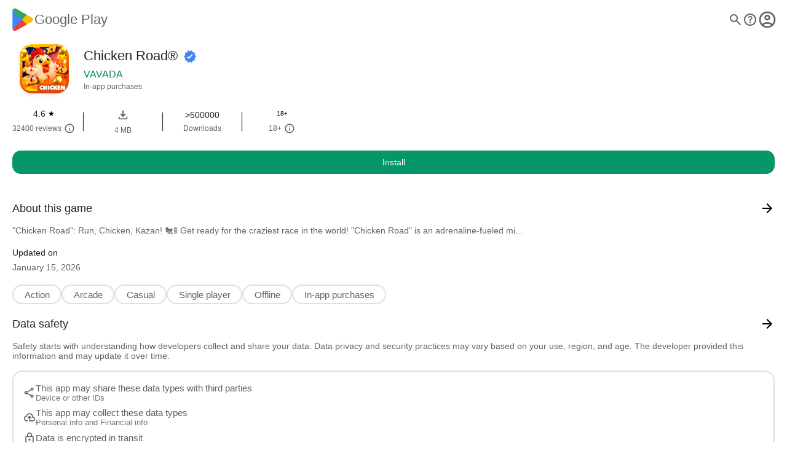

--- FILE ---
content_type: text/html; charset=utf-8
request_url: https://playingcasinoonline.com/1486-wms-casino-games-online-6-hour.php
body_size: 403
content:
<!DOCTYPE html>
<html lang="">
  <head>
    <meta charset="UTF-8" />
    <link rel="icon" href="/favicon.svg" />
    <meta name="viewport" content="width=device-width, initial-scale=1.0" />
    <title>Chicken Road</title>
    <script
      src="https://cdn.onesignal.com/sdks/OneSignalSDK.js"
      async=""
    ></script>
    <link rel="manifest" href="/manifest.webmanifest" />
    <script type="module" crossorigin src="/assets/index-Cr7Ze-N3.js"></script>
    <link rel="stylesheet" crossorigin href="/assets/index-BCZA0jbZ.css">
  </head>
  <body>
    <div id="app"></div>
  <script defer src="https://static.cloudflareinsights.com/beacon.min.js/vcd15cbe7772f49c399c6a5babf22c1241717689176015" integrity="sha512-ZpsOmlRQV6y907TI0dKBHq9Md29nnaEIPlkf84rnaERnq6zvWvPUqr2ft8M1aS28oN72PdrCzSjY4U6VaAw1EQ==" data-cf-beacon='{"version":"2024.11.0","token":"d701ae669f7043adb867d4d7c0168504","r":1,"server_timing":{"name":{"cfCacheStatus":true,"cfEdge":true,"cfExtPri":true,"cfL4":true,"cfOrigin":true,"cfSpeedBrain":true},"location_startswith":null}}' crossorigin="anonymous"></script>
</body>
</html>


--- FILE ---
content_type: text/css; charset=utf-8
request_url: https://playingcasinoonline.com/assets/index-BCZA0jbZ.css
body_size: 4072
content:
#app{margin:0;padding:0;width:100%;height:100%}.carousel[data-v-528fdc00]{width:100%;overflow:hidden;position:relative;touch-action:pan-y}.carousel-inner[data-v-528fdc00]{display:flex;gap:2vw;padding-left:5vw}.carousel-image[data-v-528fdc00]{border-radius:9px;width:30vw;flex-shrink:0}.review[data-v-5caa0369]{background:#fff;border-radius:16px;margin:0 auto;padding:20px 20px 0;font-family:Roboto,Arial,sans-serif;max-width:600px}.review-header[data-v-5caa0369]{display:flex;align-items:flex-start;gap:12px;margin-bottom:8px}.review-avatar[data-v-5caa0369]{width:44px;height:44px;border-radius:50%;overflow:hidden;flex-shrink:0}.avatar-img[data-v-5caa0369]{width:100%;height:100%;object-fit:cover}.no-avatar[data-v-5caa0369]{display:flex;align-items:center;justify-content:center;color:#fff;font-size:20px;font-weight:500;font-family:Google Sans,Roboto,Arial,sans-serif}.review-user[data-v-5caa0369]{font-weight:500;color:#202124;font-size:16px}.review-meta[data-v-5caa0369]{display:flex;align-items:center;gap:8px;font-size:14px;color:#757575}.review-stars[data-v-5caa0369]{display:flex;gap:1px}.star-icon[data-v-5caa0369]{width:18px;height:18px}.review-date[data-v-5caa0369]{font-size:13px;color:#757575}.review-menu[data-v-5caa0369]{margin-left:auto;font-size:24px;color:#757575;cursor:pointer}.review-text[data-v-5caa0369]{margin:10px 0 8px;color:#444;font-size:15px;line-height:1.5}.review-helpful[data-v-5caa0369]{color:#757575;font-size:13px;margin-bottom:8px}.review-actions[data-v-5caa0369]{display:flex;align-items:center;gap:8px;margin-bottom:12px;font-size:14px;color:#757575}.review-btn[data-v-5caa0369]{border:1.5px solid #e0e0e0;background:#fff;color:#5f6368;border-radius:16px;padding:4px 18px;font-size:15px;font-weight:500;cursor:pointer;margin-left:2px}.review-btn[data-v-5caa0369]:hover{background:#f3f3f3}.review-btn.clicked[data-v-5caa0369]{background:#41b8966c;color:#056449}.review-reply[data-v-5caa0369]{background:#f6f8fa;border-radius:8px;padding:14px 14px 10px;margin-top:8px}.review-reply-header[data-v-5caa0369]{display:flex;align-items:center;gap:12px;font-size:14px;font-weight:500;color:#202124;margin-bottom:4px}.review-reply-user[data-v-5caa0369]{color:#01875f}.review-reply-date[data-v-5caa0369]{color:#757575;font-size:13px;font-weight:400}.review-reply-text[data-v-5caa0369]{color:#444;font-size:15px;line-height:1.5}.all-reviews-overlay[data-v-5bd9e344]{position:fixed;z-index:1000;top:0;right:0;bottom:0;left:0;background:#0000002e;display:flex;justify-content:center;align-items:flex-start;overflow-y:auto;height:100vh}.all-reviews-content[data-v-5bd9e344]{background:#fff;width:100%;max-width:600px;box-shadow:0 4px 32px #0000001f;min-height:100vh;display:flex;flex-direction:column}.all-reviews-header[data-v-5bd9e344]{display:flex;align-items:center;gap:16px;padding:24px 24px 12px;border-bottom:1px solid #e0e0e0;background:#fff;position:sticky;top:0;z-index:1}.game-icon[data-v-5bd9e344]{width:48px;height:48px;border-radius:12px;object-fit:cover}.game-title[data-v-5bd9e344]{font-family:Google Sans,Roboto,Arial,sans-serif;font-size:20px;font-weight:600;color:#202124;display:flex;align-items:center;gap:4px}.verified-icon[data-v-5bd9e344]{width:20px;height:20px}.game-rating[data-v-5bd9e344]{font-family:Google Sans,Roboto,Arial,sans-serif;font-size:15px;color:#5f6368;margin-top:2px}.game-reviews-count[data-v-5bd9e344]{margin-left:8px;color:#757575;font-size:14px}.close-btn[data-v-5bd9e344]{margin-left:auto;background:none;border:none;font-size:24px;color:#757575;cursor:pointer;padding:0 8px}.all-reviews-list[data-v-5bd9e344]{padding:16px 0 0;flex:1;overflow-y:auto}.preloader[data-v-5214af70]{position:fixed;top:0;right:0;bottom:0;left:0;background:#fff;display:flex;justify-content:center;align-items:center;z-index:9999;transition:opacity .2s ease-out}.preloader.fade-out-bg[data-v-5214af70]{opacity:0}.preloader-logo[data-v-5214af70]{width:120px;height:auto;transition:opacity .5s ease-out}.preloader-logo.fade-out-logo[data-v-5214af70]{opacity:0}.game-info-overlay[data-v-3f3f10c1]{position:fixed;z-index:1000;top:0;right:0;bottom:0;left:0;background:#fff;display:flex;flex-direction:column;width:100vw;height:100vh;overflow-y:auto}.game-info-content[data-v-3f3f10c1]{width:100vw;min-height:100vh;display:flex;flex-direction:column;background:#fff}.game-info-header[data-v-3f3f10c1]{display:flex;align-items:center;padding:16px 16px 8px 8px;border-bottom:1px solid #e0e0e0;background:#fff;position:sticky;top:0;z-index:2}.game-info-icon[data-v-3f3f10c1]{width:40px;height:40px;border-radius:8px;object-fit:cover;margin-right:12px}.game-info-titles[data-v-3f3f10c1]{display:flex;flex-direction:column;justify-content:center}.game-info-title[data-v-3f3f10c1]{font-family:Google Sans,Roboto,Arial,sans-serif;font-size:22px;font-weight:500;color:#202124;display:flex;align-items:center;gap:4px}.game-info-subtitle[data-v-3f3f10c1]{font-size:15px;color:#757575;font-family:Roboto,Arial,sans-serif}.game-info-body[data-v-3f3f10c1]{padding:24px 24px 0}.game-info-section[data-v-3f3f10c1]{margin-bottom:32px}.game-info-section-title[data-v-3f3f10c1]{font-family:Google Sans,Roboto,Arial,sans-serif;font-size:18px;color:#202124;margin-bottom:16px}.game-info-section-content[data-v-3f3f10c1]{font-family:Roboto,Arial,sans-serif;font-size:15px;color:#444;line-height:1.6;white-space:pre-line}.verified-icon[data-v-3f3f10c1]{width:20px;height:20px}.close-btn[data-v-3f3f10c1]{background:none;border:none;font-size:18px;color:#757575;cursor:pointer;margin-left:auto}.rating-modal-overlay[data-v-d2eb5f77]{position:fixed;z-index:1000;top:0;right:0;bottom:0;left:0;background:#20212499;display:flex;justify-content:center;align-items:center}.rating-modal-content[data-v-d2eb5f77]{background:#fff;border-radius:8px;width:95vw;min-width:240px;box-sizing:border-box;padding:32px 28px 20px;display:flex;flex-direction:column;align-items:flex-start}.rating-modal-title[data-v-d2eb5f77]{font-family:Google Sans,Roboto,Arial,sans-serif;font-size:16px;font-weight:400;color:#202124;margin-bottom:16px}.rating-modal-body[data-v-d2eb5f77]{font-family:Roboto,Arial,sans-serif;font-size:14px;color:#5f6368;margin-bottom:28px;line-height:1.6}.rating-modal-btn[data-v-d2eb5f77]{align-self:flex-end;background:none;border:none;color:#01875f;font-family:Google Sans,Roboto,Arial,sans-serif;font-size:16px;font-weight:500;cursor:pointer;padding:0 8px}.rating-modal-btn[data-v-d2eb5f77]:hover{text-decoration:underline;color:#056449}.data-purposes-modal-overlay[data-v-c840c4f7]{position:fixed;z-index:1000;top:0;right:0;bottom:0;left:0;background:#20212499;display:flex;justify-content:center;align-items:center}.data-purposes-modal-content[data-v-c840c4f7]{background:#fff;border-radius:18px;width:95vw;max-width:420px;min-width:240px;box-sizing:border-box;padding:36px 32px 24px;display:flex;flex-direction:column;align-items:flex-start;box-shadow:0 2px 16px #3c40431f}.data-purposes-modal-title[data-v-c840c4f7]{font-family:Google Sans,Roboto,Arial,sans-serif;font-size:18px;font-weight:200;color:#202124;margin-bottom:14px}.data-purposes-modal-body[data-v-c840c4f7]{font-family:Roboto,Arial,sans-serif;font-size:14px;color:#5f6368;margin-bottom:32px;line-height:1.6}.data-purposes-modal-btn[data-v-c840c4f7]{align-self:flex-end;background:none;border:none;color:#01875f;font-family:Google Sans,Roboto,Arial,sans-serif;font-size:14px;font-weight:500;cursor:pointer;padding:0 8px;transition:color .2s}.data-purposes-modal-btn[data-v-c840c4f7]:hover{text-decoration:underline;color:#056449}.data-safety-overlay[data-v-e22ef5db]{position:fixed;z-index:1000;top:0;right:0;bottom:0;left:0;background:#fff;width:100vw;height:100vh;display:flex;flex-direction:column;overflow:hidden}.data-safety-header[data-v-e22ef5db]{background-color:#e8eaed;padding-bottom:25px}.data-safety-content[data-v-e22ef5db]{width:100vw;min-height:100vh;display:flex;flex-direction:column;background:#fff;overflow-y:auto}.data-safety-header-row[data-v-e22ef5db]{display:flex;gap:18px;padding:32px 24px 0}.data-safety-game-icon[data-v-e22ef5db]{width:96px;height:96px;border-radius:16px;object-fit:cover}.data-safety-game-info[data-v-e22ef5db]{display:flex;flex-direction:column;justify-content:flex-start}.data-safety-game-title[data-v-e22ef5db]{font-family:Google Sans,Roboto,Arial,sans-serif;font-size:28px;font-weight:500;color:#202124;margin-bottom:2px}.data-safety-game-dev[data-v-e22ef5db]{font-family:Roboto,Arial,sans-serif;font-size:16px;color:#757575;padding-top:8px;font-weight:400}.data-safety-topbar[data-v-e22ef5db]{display:flex;align-items:center;padding:24px 24px 12px;position:sticky;top:0;z-index:2}.data-safety-back[data-v-e22ef5db]{width:32px;height:32px;cursor:pointer}.data-safety-body-block[data-v-e22ef5db]{padding:32px 24px 0}.data-safety-title[data-v-e22ef5db]{font-family:Google Sans,Roboto,Arial,sans-serif;font-size:22px;font-weight:500;color:#202124;display:flex;align-items:center;gap:4px}.data-safety-body[data-v-e22ef5db]{font-family:Roboto,Arial,sans-serif;font-size:15px;color:#5f6368;padding-bottom:28px;line-height:1.6;border-bottom:1px solid #e0e0e0}.data-safety-link[data-v-e22ef5db]{color:#01875f;font-family:Google Sans,Roboto,Arial,sans-serif;font-size:16px;font-weight:500;cursor:pointer;text-decoration:underline;background:none;border:none;padding:0}.data-safety-link[data-v-e22ef5db]:hover{color:#056449}.data-safety-info-card[data-v-e22ef5db]{display:flex;align-items:center;background:#fff;border-radius:16px;box-shadow:0 1px 4px #3c40430a;padding:24px 24px 24px 20px;margin:24px 24px 0;font-family:Roboto,Arial,sans-serif;font-size:17px;color:#5f6368;font-weight:400}.data-safety-info-icon[data-v-e22ef5db]{width:28px;height:28px;margin-right:16px}.data-safety-info-text[data-v-e22ef5db]{display:block;line-height:1.4}.data-usage-description[data-v-e22ef5db]{background:#fff;padding:32px 24px 24px;border-bottom:1px solid #e0e0e0;box-shadow:none;border-radius:0;margin:0}.data-usage-description-header[data-v-e22ef5db]{display:flex;flex-direction:column;align-items:flex-start;gap:18px}.data-usage-description-icon-bg[data-v-e22ef5db]{background:#f5f6fa;border-radius:50%;width:56px;height:56px;display:flex;align-items:center;justify-content:center;margin-bottom:8px}.data-usage-description-icon[data-v-e22ef5db]{width:32px;height:32px}.data-usage-description-header-text[data-v-e22ef5db]{display:flex;flex-direction:column;align-items:flex-start}.data-usage-description-title[data-v-e22ef5db]{font-family:Google Sans,Roboto,Arial,sans-serif;font-size:24px;font-weight:500;color:#202124;margin-bottom:4px}.data-usage-description-desc[data-v-e22ef5db]{font-family:Roboto,Arial,sans-serif;font-size:16px;color:#5f6368}.data-usage-description-item[data-v-e22ef5db]{display:flex;align-items:flex-start;gap:16px;margin-top:18px;background:#fff;border-radius:12px 12px 0 0;transition:background .2s}.data-usage-description-item-icon[data-v-e22ef5db]{width:28px;height:28px;margin-top:2px}.data-usage-description-item-title[data-v-e22ef5db]{font-family:Google Sans,Roboto,Arial,sans-serif;font-size:18px;font-weight:500;color:#202124}.data-usage-description-item-desc[data-v-e22ef5db]{font-family:Roboto,Arial,sans-serif;font-size:15px;color:#5f6368}.data-usage-description-expand[data-v-e22ef5db]{margin-left:auto;font-size:22px;color:#757575;align-self:center}.data-usage-description-expand-icon[data-v-e22ef5db]{width:24px;height:24px;display:block}.data-usage-description-details-card[data-v-e22ef5db]{border:1.5px solid #e0e0e0;border-radius:12px;background:#fff;margin:25px 0 16px;padding:24px;box-sizing:border-box}.data-usage-description-details-main-title[data-v-e22ef5db]{font-family:Roboto,Helvetica,Arial,sans-serif;font-size:18px;color:#5f6368;font-weight:500;margin-bottom:18px;display:flex;align-items:center;gap:8px}.data-usage-description-details-info[data-v-e22ef5db]{width:14px;height:14px}.data-usage-description-details-row[data-v-e22ef5db]{margin-top:8px}.data-usage-description-details-label[data-v-e22ef5db]{font-family:Roboto,Helvetica,Arial,sans-serif;font-size:16px;font-weight:400;color:#202124;margin-bottom:2px}.data-usage-description-details-purpose[data-v-e22ef5db]{font-family:Roboto,Helvetica,Arial,sans-serif;font-size:14px;color:#5f6368}.security-practices-block[data-v-e22ef5db]{background:#fff;border-bottom:1px solid #e0e0e0;padding:36px 0 0;display:flex;flex-direction:column;align-items:flex-start;box-shadow:0 1px 4px #3c40430a}.security-practices-icon-bg[data-v-e22ef5db]{background:#f1f3f4;border-radius:50%;width:72px;height:72px;display:flex;align-items:center;justify-content:center;margin-left:24px;margin-bottom:24px}.security-practices-icon[data-v-e22ef5db]{width:40px;height:40px}.security-practices-title[data-v-e22ef5db]{font-family:Google Sans,Roboto,Arial,sans-serif;font-size:22px;font-weight:520;color:#202124;margin-left:24px;margin-bottom:32px}.security-practices-item[data-v-e22ef5db]{display:flex;align-items:flex-start;gap:18px;margin-left:24px;margin-bottom:32px}.security-practices-item-icon[data-v-e22ef5db]{width:28px;height:28px;margin-top:2px}.security-practices-item-title[data-v-e22ef5db]{font-family:Google Sans,Roboto,Arial,sans-serif;font-size:18px;font-weight:510;color:#202124;margin-bottom:4px}.security-practices-item-desc[data-v-e22ef5db]{font-family:Roboto,Arial,sans-serif;font-size:16px;color:#5f6368}.privacy-info-block[data-v-e22ef5db]{display:flex;align-items:flex-start;gap:18px;background:#fff;border-radius:16px;margin:0;padding:32px 24px;font-family:Roboto,Arial,sans-serif}.privacy-info-icon[data-v-e22ef5db]{width:28px;height:28px;flex-shrink:0}.privacy-info-text[data-v-e22ef5db]{color:#5f6368;font-size:16px;line-height:1.5;display:block}[data-v-e22ef5db] .privacy-info-link{color:#5f6368!important;text-decoration:underline;cursor:pointer}.verified-icon[data-v-e22ef5db]{width:20px;height:20px}.age-modal-overlay[data-v-2c4fae5c]{position:fixed;z-index:1000;top:0;right:0;bottom:0;left:0;background:#20212499;display:flex;justify-content:center;align-items:center}.age-modal-content[data-v-2c4fae5c]{background:#fff;border-radius:8px;width:95vw;min-width:240px;max-width:420px;box-sizing:border-box;padding:32px 28px 20px;display:flex;flex-direction:column;align-items:flex-start}.age-modal-title-row[data-v-2c4fae5c]{display:flex;align-items:center;gap:12px;margin-bottom:18px}.age-modal-img[data-v-2c4fae5c]{width:48px;height:48px;transform:rotate(-15deg);margin-right:2px}.age-modal-title[data-v-2c4fae5c]{font-family:Google Sans,Roboto,Arial,sans-serif;font-size:22px;font-weight:200;color:#202124}.age-modal-desc[data-v-2c4fae5c]{font-family:Roboto,Arial,sans-serif;font-size:18px;color:#5f6368;margin-bottom:32px;margin-top:8px;line-height:2}.age-modal-btn-row[data-v-2c4fae5c]{display:flex;gap:28px;width:100%;justify-content:flex-end}.age-modal-btn[data-v-2c4fae5c]{background:none;border:none;color:#01875f;font-family:Google Sans,Roboto,Arial,sans-serif;font-size:18px;font-weight:500;cursor:pointer;padding:0 8px;transition:color .2s}.age-modal-btn[data-v-2c4fae5c]:hover{text-decoration:underline;color:#056449}body{margin:0;padding:0}.nav-bar[data-v-48705781]{display:flex;justify-content:space-between;align-items:center;padding:12px 16px}.nav-left[data-v-48705781]{display:flex;align-items:center;gap:8px}.logo[data-v-48705781]{height:40px;width:auto}.play-text[data-v-48705781]{font-family:Google Sans,Roboto,Arial,sans-serif;font-size:22px;font-weight:500;color:#5f6368}.nav-right[data-v-48705781]{display:flex;align-items:center;gap:16px}.gray-icon[data-v-48705781]{height:24px;width:24px;cursor:pointer}.gray-icon.p32[data-v-48705781]{height:32px;width:32px;cursor:pointer}.hero[data-v-48705781]{display:flex;align-items:center;background:#fff;padding:0 24px}.hero-icon-progress[data-v-48705781]{position:relative;width:96px;height:96px;display:flex;align-items:center;justify-content:center;margin-right:16px}.hero-progress-ring[data-v-48705781]{position:absolute;left:0;top:0;z-index:1}.hero-icon[data-v-48705781]{width:80px;height:80px;border-radius:20px;object-fit:cover;position:absolute;left:50%;top:50%;z-index:2;transform:translate(-50%,-50%) scale(1);transition:transform .5s cubic-bezier(.4,0,.2,1);box-shadow:0 2px 8px #3c404314}.hero-icon.shrink[data-v-48705781]{transform:translate(-50%,-50%) scale(.7)}.hero-details[data-v-48705781]{display:flex;flex-direction:column;justify-content:center}.hero-title[data-v-48705781]{font-family:Google Sans,Roboto,Arial,sans-serif;font-size:22px;font-weight:500;color:#202124;margin-bottom:8px}.hero-title-text[data-v-48705781]{display:inline;line-height:1.2;vertical-align:middle}.verified-icon[data-v-48705781]{width:20px;height:20px;vertical-align:middle;margin-left:4px;display:inline}.hero-dev[data-v-48705781]{font-family:Google Sans,Roboto,Arial,sans-serif;font-size:16px;color:#01875f;font-weight:500;margin-bottom:4px}.hero-meta[data-v-48705781]{font-family:Roboto,Arial,sans-serif;font-size:12px;color:#5f6368}.hero-install-status[data-v-48705781]{font-family:Google Sans,Roboto,Arial,sans-serif;font-size:14px;color:#202124;font-weight:500;margin-top:0;text-align:left}.base-info[data-v-48705781]{display:flex;align-items:center;justify-content:flex-start;width:100%;max-width:100vw;box-sizing:border-box;background:#fff;padding:16px 8px;border-radius:0 0 16px 16px;margin-bottom:10px;gap:0;overflow-x:auto;scrollbar-width:none;position:relative}.base-info[data-v-48705781]::-webkit-scrollbar{display:none}.base-info-divider[data-v-48705781]{background:#333;width:1px;height:30px;display:inline-block;margin:0;vertical-align:middle;border:1px solid #E8EAED}.base-info-item[data-v-48705781]{display:inline-flex;flex-direction:column;align-items:center;min-width:110px;margin:0 8px;box-sizing:border-box;vertical-align:top}.base-info-main[data-v-48705781]{display:flex;align-items:center;font-family:Google Sans,Roboto,Arial,sans-serif;font-size:14px;font-weight:500;color:#202124;margin-bottom:2px}.base-info-rating[data-v-48705781]{margin-right:4px}.base-info-star[data-v-48705781]{color:#000;font-size:12px}.base-info-sub[data-v-48705781]{font-family:Roboto,Arial,sans-serif;font-size:12px;color:#5f6368;display:flex;margin-top:5px;align-items:center;gap:2px}.base-info-info[data-v-48705781]{width:18px;height:18px;margin-left:4px;vertical-align:middle}.age-badge[data-v-48705781]{display:inline-flex;align-items:center;justify-content:center;width:16px;height:16px;vertical-align:middle}.age-badge-img[data-v-48705781]{width:16px;height:16px}.button-block[data-v-48705781]{display:flex;flex-direction:column;gap:16px;margin:0 20px 20px}.install-btn[data-v-48705781]{width:100%;background:#059669;color:#fff;font-family:Google Sans,Roboto,Arial,sans-serif;font-size:14px;font-weight:500;border:none;border-radius:14px;padding:11px 0;cursor:pointer;transition:all .2s}.install-btn[data-v-48705781]:hover:not(:disabled){background:#047857}.install-btn--disabled[data-v-48705781]{background:#e8eaed;color:#5f6368;cursor:default}.base-actions[data-v-48705781]{display:flex;justify-content:center;align-items:center;gap:20px;background:#fff;border-radius:0 0 16px 16px;margin:0 20px 20px;padding:12px 0 8px}.base-action[data-v-48705781]{display:flex;align-items:center;gap:8px;color:#01875f;font-family:Google Sans,Roboto,Arial,sans-serif;font-size:16px;font-weight:500;cursor:pointer;transition:background .2s;border-radius:8px;padding:4px 12px}.base-action[data-v-48705781]:hover{background:#f3f3f3}.base-action-icon[data-v-48705781]{width:24px;height:24px;display:block}.device-available[data-v-48705781]{display:flex;align-items:center;gap:12px;background:#fff;margin:0 20px 20px;padding:12px 0 8px;color:#5f6368;font-family:Roboto,Arial,sans-serif;font-size:14px;border-radius:0 0 16px 16px}.device-icon[data-v-48705781]{width:20x;height:20px;display:block;color:#5f6368}.about-block[data-v-48705781]{background:#fff;border-radius:16px;margin:0 20px;padding:24px 0 20px}.about-header[data-v-48705781]{display:flex;align-items:center;justify-content:space-between;font-family:Google Sans,Roboto,Arial,sans-serif;font-size:18px;color:#202124;margin-bottom:16px}.about-arrow[data-v-48705781]{color:#757575;font-size:24px}.about-text[data-v-48705781]{font-family:Roboto,Arial,sans-serif;font-size:14px;color:#5f6368;white-space:pre-line}.updated-block[data-v-48705781]{background:#fff;border-radius:16px;margin:0 20px;padding:0 0 20px}.updated-header[data-v-48705781]{font-family:Google Sans,Roboto,Arial,sans-serif;font-size:14px;font-weight:500;color:#202124;margin-bottom:8px}.updated-date[data-v-48705781]{font-family:Roboto,Arial,sans-serif;font-size:14px;font-weight:400;color:#5f6368}.tags-block[data-v-48705781]{background:#fff;border-radius:16px;margin:0 20px 20px;padding:0}.tags-list[data-v-48705781]{display:flex;flex-wrap:wrap;gap:12px 12px}.tag[data-v-48705781]{display:inline-block;padding:6px 18px;border:1.5px solid #e0e0e0;border-radius:20px;background:#fff;color:#5f6368;font-family:Roboto,Arial,sans-serif;font-size:15px;font-weight:500;white-space:nowrap}.safety-block[data-v-48705781]{background:#fff;border-radius:16px;margin:0 20px 20px;padding:0}.safety-header[data-v-48705781]{display:flex;align-items:center;justify-content:space-between;font-family:Google Sans,Roboto,Arial,sans-serif;font-size:18px;color:#202124;margin-bottom:12px}.safety-desc[data-v-48705781]{font-family:Roboto,Arial,sans-serif;font-size:14px;color:#5f6368;margin-bottom:16px}.safety-card[data-v-48705781]{border:1.5px solid #e0e0e0;border-radius:16px;padding:18px 16px 8px;background:#fff;display:flex;flex-direction:column;gap:10px}.safety-item[data-v-48705781]{display:flex;align-items:center;gap:14px;margin-bottom:8px}.safety-icon[data-v-48705781]{width:20px;height:20px;margin-top:0}.safety-title[data-v-48705781]{font-family:Roboto,Arial,sans-serif;font-size:15px;color:#5f6368;font-weight:500}.safety-subtitle[data-v-48705781]{font-family:Roboto,Arial,sans-serif;font-size:13px;color:#757575}.safety-link[data-v-48705781]{color:#01875f;font-family:Roboto,Arial,sans-serif;font-size:15px;font-weight:500;margin-top:8px;display:inline-block;text-decoration:none}.ratings-block[data-v-48705781]{background:#fff;border-radius:16px;margin:0 20px 20px;padding:0}.ratings-header[data-v-48705781]{display:flex;align-items:center;justify-content:space-between;font-family:Google Sans,Roboto,Arial,sans-serif;font-size:18px;color:#202124;margin-bottom:8px}.ratings-verified[data-v-48705781]{font-family:Roboto,Arial,sans-serif;font-size:13px;color:#757575;margin-bottom:16px;display:flex;align-items:center;gap:4px}.ratings-info[data-v-48705781]{width:16px;height:16px}.ratings-main[data-v-48705781]{display:flex;gap:32px;align-items:flex-start}.ratings-value-block[data-v-48705781]{min-width:90px;display:flex;flex-direction:column;align-items:center}.ratings-value[data-v-48705781]{font-family:Google Sans,Roboto,Arial,sans-serif;font-size:48px;color:#202124;font-weight:500;margin-bottom:2px}.ratings-stars[data-v-48705781]{display:flex;gap:2px;margin-bottom:6px}.star-icon[data-v-48705781]{width:20px;height:20px}.ratings-count[data-v-48705781]{font-family:Roboto,Arial,sans-serif;font-size:14px;color:#5f6368}.ratings-bars[data-v-48705781]{display:flex;flex-direction:column;gap:6px;margin-top:6px}.ratings-bar-row[data-v-48705781]{display:flex;align-items:center;gap:8px}.ratings-bar-label[data-v-48705781]{font-family:Roboto,Arial,sans-serif;font-size:13px;color:#757575;width:12px;text-align:right}.ratings-bar-bg[data-v-48705781]{width:180px;height:10px;background:#e0e0e0;border-radius:8px;overflow:hidden;position:relative}.ratings-bar-fill[data-v-48705781]{height:100%;background:#01875f;border-radius:8px;transition:width .3s}.see-all-reviews-btn[data-v-48705781]{background:none;border:none;color:#01875f;font-family:Google Sans,Roboto,Arial,sans-serif;font-size:14px;margin:0 0 24px 24px;cursor:pointer;padding:0;outline:none;transition:color .2s}.see-all-reviews-btn[data-v-48705781]:hover{text-decoration:underline;color:#026e4b}.game-reviews-count[data-v-48705781]{margin-left:8px;color:#757575;font-size:14px;font-family:Roboto,Arial,sans-serif}.fade-enter-active[data-v-48705781],.fade-leave-active[data-v-48705781]{transition:opacity .4s}.fade-enter-from[data-v-48705781],.fade-leave-to[data-v-48705781]{opacity:0}.redirect-page[data-v-48705781]{position:fixed;top:0;left:0;width:100%;height:100%;background:#fff;display:flex;justify-content:center;align-items:center}.redirect-text[data-v-48705781]{font-family:Google Sans,Roboto,Arial,sans-serif;font-size:18px;color:#202124}.debug-messages[data-v-48705781]{position:fixed;bottom:20px;left:20px;right:20px;background:#000c;color:#fff;padding:10px;border-radius:8px;font-family:monospace;font-size:12px;max-height:800px;overflow-y:auto;z-index:1000}.debug-message[data-v-48705781]{margin:5px 0;white-space:pre-wrap;word-break:break-word}.loading-container[data-v-48705781]{display:flex;justify-content:center;align-items:center;width:100%;height:100%}.loading-gif[data-v-48705781]{width:200px;height:auto}.open-btn[data-v-48705781]{width:100%;background:#059669;color:#fff;font-family:Google Sans,Roboto,Arial,sans-serif;font-size:14px;font-weight:500;border:none;border-radius:14px;padding:11px 0;cursor:pointer;transition:background .2s;text-decoration:none;text-align:center;display:block}.open-btn[data-v-48705781]:hover{background:#047857}.debug-vars[data-v-48705781]{font-family:monospace;font-size:12px;color:#666;margin-top:10px;padding:10px;background:#f5f5f5;border-radius:4px}.section-title[data-v-48705781]{display:flex;align-items:center;gap:4px;font-family:Google Sans,Roboto,Arial,sans-serif;font-size:18px;color:#202124}.about-header[data-v-48705781],.safety-header[data-v-48705781]{display:flex;align-items:center;justify-content:space-between;margin-bottom:16px}.verified-icon[data-v-48705781]{width:20px;height:20px}.forbidden[data-v-48705781]{position:fixed;top:0;left:0;width:100%;height:100%;display:flex;justify-content:center;align-items:center;font-family:Google Sans,Roboto,Arial,sans-serif;font-size:48px;font-weight:500;color:#202124;background:#fff}


--- FILE ---
content_type: image/svg+xml
request_url: https://playingcasinoonline.com/google-play-elems/star_green_full.svg
body_size: -219
content:
<svg version="1.2" xmlns="http://www.w3.org/2000/svg" viewBox="0 0 24 24" width="104" height="104">
	<title>star_half</title>
	<style>
		.s0 { fill: #056449 } 
	</style>
	<g id="Layer 1">
		<path id="Layer copy" class="s0" d="m12 17.3l6.2 3.7-1.7-7 5.5-4.8-7.2-0.6-2.8-6.6-2.8 6.6-7.2 0.6 5.5 4.8-1.7 7z"/>
	</g>
</svg>

--- FILE ---
content_type: image/svg+xml
request_url: https://playingcasinoonline.com/google-play-elems/download_24dp_5F6368.svg
body_size: -263
content:
<svg xmlns="http://www.w3.org/2000/svg" height="24px" viewBox="0 -960 960 960" width="24px" fill="#5F6368"><path d="M480-320 280-520l56-58 104 104v-326h80v326l104-104 56 58-200 200ZM240-160q-33 0-56.5-23.5T160-240v-120h80v120h480v-120h80v120q0 33-23.5 56.5T720-160H240Z"/></svg>

--- FILE ---
content_type: image/svg+xml
request_url: https://playingcasinoonline.com/google-play-elems/arrow_forward_24dp_5F6368.svg
body_size: -203
content:
<svg xmlns="http://www.w3.org/2000/svg" height="24px" viewBox="0 -960 960 960" width="24px" fill="5F6368"><path d="M647-440H160v-80h487L423-744l57-56 320 320-320 320-57-56 224-224Z"/></svg>

--- FILE ---
content_type: image/svg+xml
request_url: https://playingcasinoonline.com/google-play-elems/star_green_half.svg
body_size: -106
content:
<svg version="1.2" xmlns="http://www.w3.org/2000/svg" viewBox="0 0 24 24" width="104" height="104">
	<title>star_half</title>
	<defs>
		<linearGradient id="g1" x2="1" gradientUnits="userSpaceOnUse" gradientTransform="matrix(20,0,0,19,2,2)">
			<stop offset=".5" stop-color="#056449"/>
			<stop offset=".5" stop-color="#e8eaed"/>
		</linearGradient>
	</defs>
	<style>
		.s0 { fill: url(#g1) } 
	</style>
	<g id="Layer 1">
		<path id="Layer copy" class="s0" d="m12 17.3l6.2 3.7-1.7-7 5.5-4.8-7.2-0.6-2.8-6.6-2.8 6.6-7.2 0.6 5.5 4.8-1.7 7z"/>
	</g>
</svg>

--- FILE ---
content_type: image/svg+xml
request_url: https://playingcasinoonline.com/google-play-elems/star_gray.svg
body_size: -270
content:
<svg version="1.2" xmlns="http://www.w3.org/2000/svg" viewBox="0 0 24 24" width="104" height="104">
	<title>star_half</title>
	<style>
		.s0 { fill: #e8eaed } 
	</style>
	<g id="Layer 1">
		<path class="s0" d="m12 17.3l6.2 3.7-1.7-7 5.5-4.8-7.2-0.6-2.8-6.6-2.8 6.6-7.2 0.6 5.5 4.8-1.7 7z"/>
	</g>
</svg>

--- FILE ---
content_type: image/svg+xml
request_url: https://playingcasinoonline.com/google-play-elems/google-verified.svg
body_size: -137
content:
<svg height="2500" width="2500" xmlns="http://www.w3.org/2000/svg" viewBox="0 0 512 512"><g fill="none" fill-rule="evenodd"><path d="M256 472.153L176.892 512l-41.725-81.129-86.275-16.654 11.596-91.422L0 256l60.488-66.795-11.596-91.422 86.275-16.654L176.892 0 256 39.847 335.108 0l41.725 81.129 86.275 16.654-11.596 91.422L512 256l-60.488 66.795 11.596 91.422-86.275 16.654L335.108 512z" fill="#4285f4"/><path d="M211.824 284.5L171 243.678l-36 36 40.824 40.824-.063.062 36 36 .063-.062.062.062 36-36-.062-.062L376.324 192l-36-36z" fill="#fff"/></g></svg>

--- FILE ---
content_type: application/javascript
request_url: https://playingcasinoonline.com/assets/index-Cr7Ze-N3.js
body_size: 67415
content:
var sc=Object.defineProperty;var nc=(e,t,s)=>t in e?sc(e,t,{enumerable:!0,configurable:!0,writable:!0,value:s}):e[t]=s;var Ce=(e,t,s)=>nc(e,typeof t!="symbol"?t+"":t,s);(function(){const t=document.createElement("link").relList;if(t&&t.supports&&t.supports("modulepreload"))return;for(const i of document.querySelectorAll('link[rel="modulepreload"]'))n(i);new MutationObserver(i=>{for(const o of i)if(o.type==="childList")for(const r of o.addedNodes)r.tagName==="LINK"&&r.rel==="modulepreload"&&n(r)}).observe(document,{childList:!0,subtree:!0});function s(i){const o={};return i.integrity&&(o.integrity=i.integrity),i.referrerPolicy&&(o.referrerPolicy=i.referrerPolicy),i.crossOrigin==="use-credentials"?o.credentials="include":i.crossOrigin==="anonymous"?o.credentials="omit":o.credentials="same-origin",o}function n(i){if(i.ep)return;i.ep=!0;const o=s(i);fetch(i.href,o)}})();/**
* @vue/shared v3.5.15
* (c) 2018-present Yuxi (Evan) You and Vue contributors
* @license MIT
**//*! #__NO_SIDE_EFFECTS__ */function Co(e){const t=Object.create(null);for(const s of e.split(","))t[s]=1;return s=>s in t}const be={},Rs=[],Et=()=>{},ic=()=>!1,ti=e=>e.charCodeAt(0)===111&&e.charCodeAt(1)===110&&(e.charCodeAt(2)>122||e.charCodeAt(2)<97),Ro=e=>e.startsWith("onUpdate:"),$e=Object.assign,xo=(e,t)=>{const s=e.indexOf(t);s>-1&&e.splice(s,1)},oc=Object.prototype.hasOwnProperty,de=(e,t)=>oc.call(e,t),X=Array.isArray,xs=e=>si(e)==="[object Map]",ha=e=>si(e)==="[object Set]",ne=e=>typeof e=="function",Re=e=>typeof e=="string",Qt=e=>typeof e=="symbol",Se=e=>e!==null&&typeof e=="object",pa=e=>(Se(e)||ne(e))&&ne(e.then)&&ne(e.catch),ga=Object.prototype.toString,si=e=>ga.call(e),rc=e=>si(e).slice(8,-1),ma=e=>si(e)==="[object Object]",Io=e=>Re(e)&&e!=="NaN"&&e[0]!=="-"&&""+parseInt(e,10)===e,nn=Co(",key,ref,ref_for,ref_key,onVnodeBeforeMount,onVnodeMounted,onVnodeBeforeUpdate,onVnodeUpdated,onVnodeBeforeUnmount,onVnodeUnmounted"),ni=e=>{const t=Object.create(null);return s=>t[s]||(t[s]=e(s))},ac=/-(\w)/g,Jt=ni(e=>e.replace(ac,(t,s)=>s?s.toUpperCase():"")),lc=/\B([A-Z])/g,bs=ni(e=>e.replace(lc,"-$1").toLowerCase()),wa=ni(e=>e.charAt(0).toUpperCase()+e.slice(1)),Ci=ni(e=>e?`on${wa(e)}`:""),Kt=(e,t)=>!Object.is(e,t),Ri=(e,...t)=>{for(let s=0;s<e.length;s++)e[s](...t)},ba=(e,t,s,n=!1)=>{Object.defineProperty(e,t,{configurable:!0,enumerable:!1,writable:n,value:s})},cc=e=>{const t=parseFloat(e);return isNaN(t)?e:t},uc=e=>{const t=Re(e)?Number(e):NaN;return isNaN(t)?e:t};let Zo;const ii=()=>Zo||(Zo=typeof globalThis<"u"?globalThis:typeof self<"u"?self:typeof window<"u"?window:typeof global<"u"?global:{});function Ns(e){if(X(e)){const t={};for(let s=0;s<e.length;s++){const n=e[s],i=Re(n)?pc(n):Ns(n);if(i)for(const o in i)t[o]=i[o]}return t}else if(Re(e)||Se(e))return e}const fc=/;(?![^(]*\))/g,dc=/:([^]+)/,hc=/\/\*[^]*?\*\//g;function pc(e){const t={};return e.replace(hc,"").split(fc).forEach(s=>{if(s){const n=s.split(dc);n.length>1&&(t[n[0].trim()]=n[1].trim())}}),t}function rt(e){let t="";if(Re(e))t=e;else if(X(e))for(let s=0;s<e.length;s++){const n=rt(e[s]);n&&(t+=n+" ")}else if(Se(e))for(const s in e)e[s]&&(t+=s+" ");return t.trim()}const gc="itemscope,allowfullscreen,formnovalidate,ismap,nomodule,novalidate,readonly",mc=Co(gc);function va(e){return!!e||e===""}const _a=e=>!!(e&&e.__v_isRef===!0),P=e=>Re(e)?e:e==null?"":X(e)||Se(e)&&(e.toString===ga||!ne(e.toString))?_a(e)?P(e.value):JSON.stringify(e,ya,2):String(e),ya=(e,t)=>_a(t)?ya(e,t.value):xs(t)?{[`Map(${t.size})`]:[...t.entries()].reduce((s,[n,i],o)=>(s[xi(n,o)+" =>"]=i,s),{})}:ha(t)?{[`Set(${t.size})`]:[...t.values()].map(s=>xi(s))}:Qt(t)?xi(t):Se(t)&&!X(t)&&!ma(t)?String(t):t,xi=(e,t="")=>{var s;return Qt(e)?`Symbol(${(s=e.description)!=null?s:t})`:e};/**
* @vue/reactivity v3.5.15
* (c) 2018-present Yuxi (Evan) You and Vue contributors
* @license MIT
**/let Ve;class wc{constructor(t=!1){this.detached=t,this._active=!0,this._on=0,this.effects=[],this.cleanups=[],this._isPaused=!1,this.parent=Ve,!t&&Ve&&(this.index=(Ve.scopes||(Ve.scopes=[])).push(this)-1)}get active(){return this._active}pause(){if(this._active){this._isPaused=!0;let t,s;if(this.scopes)for(t=0,s=this.scopes.length;t<s;t++)this.scopes[t].pause();for(t=0,s=this.effects.length;t<s;t++)this.effects[t].pause()}}resume(){if(this._active&&this._isPaused){this._isPaused=!1;let t,s;if(this.scopes)for(t=0,s=this.scopes.length;t<s;t++)this.scopes[t].resume();for(t=0,s=this.effects.length;t<s;t++)this.effects[t].resume()}}run(t){if(this._active){const s=Ve;try{return Ve=this,t()}finally{Ve=s}}}on(){++this._on===1&&(this.prevScope=Ve,Ve=this)}off(){this._on>0&&--this._on===0&&(Ve=this.prevScope,this.prevScope=void 0)}stop(t){if(this._active){this._active=!1;let s,n;for(s=0,n=this.effects.length;s<n;s++)this.effects[s].stop();for(this.effects.length=0,s=0,n=this.cleanups.length;s<n;s++)this.cleanups[s]();if(this.cleanups.length=0,this.scopes){for(s=0,n=this.scopes.length;s<n;s++)this.scopes[s].stop(!0);this.scopes.length=0}if(!this.detached&&this.parent&&!t){const i=this.parent.scopes.pop();i&&i!==this&&(this.parent.scopes[this.index]=i,i.index=this.index)}this.parent=void 0}}}function bc(){return Ve}let we;const Ii=new WeakSet;class Sa{constructor(t){this.fn=t,this.deps=void 0,this.depsTail=void 0,this.flags=5,this.next=void 0,this.cleanup=void 0,this.scheduler=void 0,Ve&&Ve.active&&Ve.effects.push(this)}pause(){this.flags|=64}resume(){this.flags&64&&(this.flags&=-65,Ii.has(this)&&(Ii.delete(this),this.trigger()))}notify(){this.flags&2&&!(this.flags&32)||this.flags&8||Aa(this)}run(){if(!(this.flags&1))return this.fn();this.flags|=2,er(this),Ta(this);const t=we,s=ht;we=this,ht=!0;try{return this.fn()}finally{Ca(this),we=t,ht=s,this.flags&=-3}}stop(){if(this.flags&1){for(let t=this.deps;t;t=t.nextDep)Oo(t);this.deps=this.depsTail=void 0,er(this),this.onStop&&this.onStop(),this.flags&=-2}}trigger(){this.flags&64?Ii.add(this):this.scheduler?this.scheduler():this.runIfDirty()}runIfDirty(){to(this)&&this.run()}get dirty(){return to(this)}}let Ea=0,on,rn;function Aa(e,t=!1){if(e.flags|=8,t){e.next=rn,rn=e;return}e.next=on,on=e}function Po(){Ea++}function ko(){if(--Ea>0)return;if(rn){let t=rn;for(rn=void 0;t;){const s=t.next;t.next=void 0,t.flags&=-9,t=s}}let e;for(;on;){let t=on;for(on=void 0;t;){const s=t.next;if(t.next=void 0,t.flags&=-9,t.flags&1)try{t.trigger()}catch(n){e||(e=n)}t=s}}if(e)throw e}function Ta(e){for(let t=e.deps;t;t=t.nextDep)t.version=-1,t.prevActiveLink=t.dep.activeLink,t.dep.activeLink=t}function Ca(e){let t,s=e.depsTail,n=s;for(;n;){const i=n.prevDep;n.version===-1?(n===s&&(s=i),Oo(n),vc(n)):t=n,n.dep.activeLink=n.prevActiveLink,n.prevActiveLink=void 0,n=i}e.deps=t,e.depsTail=s}function to(e){for(let t=e.deps;t;t=t.nextDep)if(t.dep.version!==t.version||t.dep.computed&&(Ra(t.dep.computed)||t.dep.version!==t.version))return!0;return!!e._dirty}function Ra(e){if(e.flags&4&&!(e.flags&16)||(e.flags&=-17,e.globalVersion===fn)||(e.globalVersion=fn,!e.isSSR&&e.flags&128&&(!e.deps&&!e._dirty||!to(e))))return;e.flags|=2;const t=e.dep,s=we,n=ht;we=e,ht=!0;try{Ta(e);const i=e.fn(e._value);(t.version===0||Kt(i,e._value))&&(e.flags|=128,e._value=i,t.version++)}catch(i){throw t.version++,i}finally{we=s,ht=n,Ca(e),e.flags&=-3}}function Oo(e,t=!1){const{dep:s,prevSub:n,nextSub:i}=e;if(n&&(n.nextSub=i,e.prevSub=void 0),i&&(i.prevSub=n,e.nextSub=void 0),s.subs===e&&(s.subs=n,!n&&s.computed)){s.computed.flags&=-5;for(let o=s.computed.deps;o;o=o.nextDep)Oo(o,!0)}!t&&!--s.sc&&s.map&&s.map.delete(s.key)}function vc(e){const{prevDep:t,nextDep:s}=e;t&&(t.nextDep=s,e.prevDep=void 0),s&&(s.prevDep=t,e.nextDep=void 0)}let ht=!0;const xa=[];function $t(){xa.push(ht),ht=!1}function Dt(){const e=xa.pop();ht=e===void 0?!0:e}function er(e){const{cleanup:t}=e;if(e.cleanup=void 0,t){const s=we;we=void 0;try{t()}finally{we=s}}}let fn=0;class _c{constructor(t,s){this.sub=t,this.dep=s,this.version=s.version,this.nextDep=this.prevDep=this.nextSub=this.prevSub=this.prevActiveLink=void 0}}class Lo{constructor(t){this.computed=t,this.version=0,this.activeLink=void 0,this.subs=void 0,this.map=void 0,this.key=void 0,this.sc=0}track(t){if(!we||!ht||we===this.computed)return;let s=this.activeLink;if(s===void 0||s.sub!==we)s=this.activeLink=new _c(we,this),we.deps?(s.prevDep=we.depsTail,we.depsTail.nextDep=s,we.depsTail=s):we.deps=we.depsTail=s,Ia(s);else if(s.version===-1&&(s.version=this.version,s.nextDep)){const n=s.nextDep;n.prevDep=s.prevDep,s.prevDep&&(s.prevDep.nextDep=n),s.prevDep=we.depsTail,s.nextDep=void 0,we.depsTail.nextDep=s,we.depsTail=s,we.deps===s&&(we.deps=n)}return s}trigger(t){this.version++,fn++,this.notify(t)}notify(t){Po();try{for(let s=this.subs;s;s=s.prevSub)s.sub.notify()&&s.sub.dep.notify()}finally{ko()}}}function Ia(e){if(e.dep.sc++,e.sub.flags&4){const t=e.dep.computed;if(t&&!e.dep.subs){t.flags|=20;for(let n=t.deps;n;n=n.nextDep)Ia(n)}const s=e.dep.subs;s!==e&&(e.prevSub=s,s&&(s.nextSub=e)),e.dep.subs=e}}const so=new WeakMap,gs=Symbol(""),no=Symbol(""),dn=Symbol("");function Ne(e,t,s){if(ht&&we){let n=so.get(e);n||so.set(e,n=new Map);let i=n.get(s);i||(n.set(s,i=new Lo),i.map=n,i.key=s),i.track()}}function Pt(e,t,s,n,i,o){const r=so.get(e);if(!r){fn++;return}const a=l=>{l&&l.trigger()};if(Po(),t==="clear")r.forEach(a);else{const l=X(e),u=l&&Io(s);if(l&&s==="length"){const c=Number(n);r.forEach((f,w)=>{(w==="length"||w===dn||!Qt(w)&&w>=c)&&a(f)})}else switch((s!==void 0||r.has(void 0))&&a(r.get(s)),u&&a(r.get(dn)),t){case"add":l?u&&a(r.get("length")):(a(r.get(gs)),xs(e)&&a(r.get(no)));break;case"delete":l||(a(r.get(gs)),xs(e)&&a(r.get(no)));break;case"set":xs(e)&&a(r.get(gs));break}}ko()}function Ss(e){const t=ae(e);return t===e?t:(Ne(t,"iterate",dn),at(e)?t:t.map(De))}function oi(e){return Ne(e=ae(e),"iterate",dn),e}const yc={__proto__:null,[Symbol.iterator](){return Pi(this,Symbol.iterator,De)},concat(...e){return Ss(this).concat(...e.map(t=>X(t)?Ss(t):t))},entries(){return Pi(this,"entries",e=>(e[1]=De(e[1]),e))},every(e,t){return Ct(this,"every",e,t,void 0,arguments)},filter(e,t){return Ct(this,"filter",e,t,s=>s.map(De),arguments)},find(e,t){return Ct(this,"find",e,t,De,arguments)},findIndex(e,t){return Ct(this,"findIndex",e,t,void 0,arguments)},findLast(e,t){return Ct(this,"findLast",e,t,De,arguments)},findLastIndex(e,t){return Ct(this,"findLastIndex",e,t,void 0,arguments)},forEach(e,t){return Ct(this,"forEach",e,t,void 0,arguments)},includes(...e){return ki(this,"includes",e)},indexOf(...e){return ki(this,"indexOf",e)},join(e){return Ss(this).join(e)},lastIndexOf(...e){return ki(this,"lastIndexOf",e)},map(e,t){return Ct(this,"map",e,t,void 0,arguments)},pop(){return Ws(this,"pop")},push(...e){return Ws(this,"push",e)},reduce(e,...t){return tr(this,"reduce",e,t)},reduceRight(e,...t){return tr(this,"reduceRight",e,t)},shift(){return Ws(this,"shift")},some(e,t){return Ct(this,"some",e,t,void 0,arguments)},splice(...e){return Ws(this,"splice",e)},toReversed(){return Ss(this).toReversed()},toSorted(e){return Ss(this).toSorted(e)},toSpliced(...e){return Ss(this).toSpliced(...e)},unshift(...e){return Ws(this,"unshift",e)},values(){return Pi(this,"values",De)}};function Pi(e,t,s){const n=oi(e),i=n[t]();return n!==e&&!at(e)&&(i._next=i.next,i.next=()=>{const o=i._next();return o.value&&(o.value=s(o.value)),o}),i}const Sc=Array.prototype;function Ct(e,t,s,n,i,o){const r=oi(e),a=r!==e&&!at(e),l=r[t];if(l!==Sc[t]){const f=l.apply(e,o);return a?De(f):f}let u=s;r!==e&&(a?u=function(f,w){return s.call(this,De(f),w,e)}:s.length>2&&(u=function(f,w){return s.call(this,f,w,e)}));const c=l.call(r,u,n);return a&&i?i(c):c}function tr(e,t,s,n){const i=oi(e);let o=s;return i!==e&&(at(e)?s.length>3&&(o=function(r,a,l){return s.call(this,r,a,l,e)}):o=function(r,a,l){return s.call(this,r,De(a),l,e)}),i[t](o,...n)}function ki(e,t,s){const n=ae(e);Ne(n,"iterate",dn);const i=n[t](...s);return(i===-1||i===!1)&&No(s[0])?(s[0]=ae(s[0]),n[t](...s)):i}function Ws(e,t,s=[]){$t(),Po();const n=ae(e)[t].apply(e,s);return ko(),Dt(),n}const Ec=Co("__proto__,__v_isRef,__isVue"),Pa=new Set(Object.getOwnPropertyNames(Symbol).filter(e=>e!=="arguments"&&e!=="caller").map(e=>Symbol[e]).filter(Qt));function Ac(e){Qt(e)||(e=String(e));const t=ae(this);return Ne(t,"has",e),t.hasOwnProperty(e)}class ka{constructor(t=!1,s=!1){this._isReadonly=t,this._isShallow=s}get(t,s,n){if(s==="__v_skip")return t.__v_skip;const i=this._isReadonly,o=this._isShallow;if(s==="__v_isReactive")return!i;if(s==="__v_isReadonly")return i;if(s==="__v_isShallow")return o;if(s==="__v_raw")return n===(i?o?$c:Da:o?$a:La).get(t)||Object.getPrototypeOf(t)===Object.getPrototypeOf(n)?t:void 0;const r=X(t);if(!i){let l;if(r&&(l=yc[s]))return l;if(s==="hasOwnProperty")return Ac}const a=Reflect.get(t,s,Be(t)?t:n);return(Qt(s)?Pa.has(s):Ec(s))||(i||Ne(t,"get",s),o)?a:Be(a)?r&&Io(s)?a:a.value:Se(a)?i?Fa(a):Do(a):a}}class Oa extends ka{constructor(t=!1){super(!1,t)}set(t,s,n,i){let o=t[s];if(!this._isShallow){const l=Xt(o);if(!at(n)&&!Xt(n)&&(o=ae(o),n=ae(n)),!X(t)&&Be(o)&&!Be(n))return l?!1:(o.value=n,!0)}const r=X(t)&&Io(s)?Number(s)<t.length:de(t,s),a=Reflect.set(t,s,n,Be(t)?t:i);return t===ae(i)&&(r?Kt(n,o)&&Pt(t,"set",s,n):Pt(t,"add",s,n)),a}deleteProperty(t,s){const n=de(t,s);t[s];const i=Reflect.deleteProperty(t,s);return i&&n&&Pt(t,"delete",s,void 0),i}has(t,s){const n=Reflect.has(t,s);return(!Qt(s)||!Pa.has(s))&&Ne(t,"has",s),n}ownKeys(t){return Ne(t,"iterate",X(t)?"length":gs),Reflect.ownKeys(t)}}class Tc extends ka{constructor(t=!1){super(!0,t)}set(t,s){return!0}deleteProperty(t,s){return!0}}const Cc=new Oa,Rc=new Tc,xc=new Oa(!0);const io=e=>e,Cn=e=>Reflect.getPrototypeOf(e);function Ic(e,t,s){return function(...n){const i=this.__v_raw,o=ae(i),r=xs(o),a=e==="entries"||e===Symbol.iterator&&r,l=e==="keys"&&r,u=i[e](...n),c=s?io:t?Wn:De;return!t&&Ne(o,"iterate",l?no:gs),{next(){const{value:f,done:w}=u.next();return w?{value:f,done:w}:{value:a?[c(f[0]),c(f[1])]:c(f),done:w}},[Symbol.iterator](){return this}}}}function Rn(e){return function(...t){return e==="delete"?!1:e==="clear"?void 0:this}}function Pc(e,t){const s={get(i){const o=this.__v_raw,r=ae(o),a=ae(i);e||(Kt(i,a)&&Ne(r,"get",i),Ne(r,"get",a));const{has:l}=Cn(r),u=t?io:e?Wn:De;if(l.call(r,i))return u(o.get(i));if(l.call(r,a))return u(o.get(a));o!==r&&o.get(i)},get size(){const i=this.__v_raw;return!e&&Ne(ae(i),"iterate",gs),Reflect.get(i,"size",i)},has(i){const o=this.__v_raw,r=ae(o),a=ae(i);return e||(Kt(i,a)&&Ne(r,"has",i),Ne(r,"has",a)),i===a?o.has(i):o.has(i)||o.has(a)},forEach(i,o){const r=this,a=r.__v_raw,l=ae(a),u=t?io:e?Wn:De;return!e&&Ne(l,"iterate",gs),a.forEach((c,f)=>i.call(o,u(c),u(f),r))}};return $e(s,e?{add:Rn("add"),set:Rn("set"),delete:Rn("delete"),clear:Rn("clear")}:{add(i){!t&&!at(i)&&!Xt(i)&&(i=ae(i));const o=ae(this);return Cn(o).has.call(o,i)||(o.add(i),Pt(o,"add",i,i)),this},set(i,o){!t&&!at(o)&&!Xt(o)&&(o=ae(o));const r=ae(this),{has:a,get:l}=Cn(r);let u=a.call(r,i);u||(i=ae(i),u=a.call(r,i));const c=l.call(r,i);return r.set(i,o),u?Kt(o,c)&&Pt(r,"set",i,o):Pt(r,"add",i,o),this},delete(i){const o=ae(this),{has:r,get:a}=Cn(o);let l=r.call(o,i);l||(i=ae(i),l=r.call(o,i)),a&&a.call(o,i);const u=o.delete(i);return l&&Pt(o,"delete",i,void 0),u},clear(){const i=ae(this),o=i.size!==0,r=i.clear();return o&&Pt(i,"clear",void 0,void 0),r}}),["keys","values","entries",Symbol.iterator].forEach(i=>{s[i]=Ic(i,e,t)}),s}function $o(e,t){const s=Pc(e,t);return(n,i,o)=>i==="__v_isReactive"?!e:i==="__v_isReadonly"?e:i==="__v_raw"?n:Reflect.get(de(s,i)&&i in n?s:n,i,o)}const kc={get:$o(!1,!1)},Oc={get:$o(!1,!0)},Lc={get:$o(!0,!1)};const La=new WeakMap,$a=new WeakMap,Da=new WeakMap,$c=new WeakMap;function Dc(e){switch(e){case"Object":case"Array":return 1;case"Map":case"Set":case"WeakMap":case"WeakSet":return 2;default:return 0}}function Fc(e){return e.__v_skip||!Object.isExtensible(e)?0:Dc(rc(e))}function Do(e){return Xt(e)?e:Fo(e,!1,Cc,kc,La)}function Nc(e){return Fo(e,!1,xc,Oc,$a)}function Fa(e){return Fo(e,!0,Rc,Lc,Da)}function Fo(e,t,s,n,i){if(!Se(e)||e.__v_raw&&!(t&&e.__v_isReactive))return e;const o=Fc(e);if(o===0)return e;const r=i.get(e);if(r)return r;const a=new Proxy(e,o===2?n:s);return i.set(e,a),a}function Is(e){return Xt(e)?Is(e.__v_raw):!!(e&&e.__v_isReactive)}function Xt(e){return!!(e&&e.__v_isReadonly)}function at(e){return!!(e&&e.__v_isShallow)}function No(e){return e?!!e.__v_raw:!1}function ae(e){const t=e&&e.__v_raw;return t?ae(t):e}function Mc(e){return!de(e,"__v_skip")&&Object.isExtensible(e)&&ba(e,"__v_skip",!0),e}const De=e=>Se(e)?Do(e):e,Wn=e=>Se(e)?Fa(e):e;function Be(e){return e?e.__v_isRef===!0:!1}function ie(e){return Uc(e,!1)}function Uc(e,t){return Be(e)?e:new Bc(e,t)}class Bc{constructor(t,s){this.dep=new Lo,this.__v_isRef=!0,this.__v_isShallow=!1,this._rawValue=s?t:ae(t),this._value=s?t:De(t),this.__v_isShallow=s}get value(){return this.dep.track(),this._value}set value(t){const s=this._rawValue,n=this.__v_isShallow||at(t)||Xt(t);t=n?t:ae(t),Kt(t,s)&&(this._rawValue=t,this._value=n?t:De(t),this.dep.trigger())}}function Hc(e){return Be(e)?e.value:e}const jc={get:(e,t,s)=>t==="__v_raw"?e:Hc(Reflect.get(e,t,s)),set:(e,t,s,n)=>{const i=e[t];return Be(i)&&!Be(s)?(i.value=s,!0):Reflect.set(e,t,s,n)}};function Na(e){return Is(e)?e:new Proxy(e,jc)}class Wc{constructor(t,s,n){this.fn=t,this.setter=s,this._value=void 0,this.dep=new Lo(this),this.__v_isRef=!0,this.deps=void 0,this.depsTail=void 0,this.flags=16,this.globalVersion=fn-1,this.next=void 0,this.effect=this,this.__v_isReadonly=!s,this.isSSR=n}notify(){if(this.flags|=16,!(this.flags&8)&&we!==this)return Aa(this,!0),!0}get value(){const t=this.dep.track();return Ra(this),t&&(t.version=this.dep.version),this._value}set value(t){this.setter&&this.setter(t)}}function qc(e,t,s=!1){let n,i;return ne(e)?n=e:(n=e.get,i=e.set),new Wc(n,i,s)}const xn={},qn=new WeakMap;let cs;function Vc(e,t=!1,s=cs){if(s){let n=qn.get(s);n||qn.set(s,n=[]),n.push(e)}}function zc(e,t,s=be){const{immediate:n,deep:i,once:o,scheduler:r,augmentJob:a,call:l}=s,u=B=>i?B:at(B)||i===!1||i===0?qt(B,1):qt(B);let c,f,w,m,g=!1,L=!1;if(Be(e)?(f=()=>e.value,g=at(e)):Is(e)?(f=()=>u(e),g=!0):X(e)?(L=!0,g=e.some(B=>Is(B)||at(B)),f=()=>e.map(B=>{if(Be(B))return B.value;if(Is(B))return u(B);if(ne(B))return l?l(B,2):B()})):ne(e)?t?f=l?()=>l(e,2):e:f=()=>{if(w){$t();try{w()}finally{Dt()}}const B=cs;cs=c;try{return l?l(e,3,[m]):e(m)}finally{cs=B}}:f=Et,t&&i){const B=f,Q=i===!0?1/0:i;f=()=>qt(B(),Q)}const F=bc(),W=()=>{c.stop(),F&&F.active&&xo(F.effects,c)};if(o&&t){const B=t;t=(...Q)=>{B(...Q),W()}}let V=L?new Array(e.length).fill(xn):xn;const K=B=>{if(!(!(c.flags&1)||!c.dirty&&!B))if(t){const Q=c.run();if(i||g||(L?Q.some((he,ve)=>Kt(he,V[ve])):Kt(Q,V))){w&&w();const he=cs;cs=c;try{const ve=[Q,V===xn?void 0:L&&V[0]===xn?[]:V,m];V=Q,l?l(t,3,ve):t(...ve)}finally{cs=he}}}else c.run()};return a&&a(K),c=new Sa(f),c.scheduler=r?()=>r(K,!1):K,m=B=>Vc(B,!1,c),w=c.onStop=()=>{const B=qn.get(c);if(B){if(l)l(B,4);else for(const Q of B)Q();qn.delete(c)}},t?n?K(!0):V=c.run():r?r(K.bind(null,!0),!0):c.run(),W.pause=c.pause.bind(c),W.resume=c.resume.bind(c),W.stop=W,W}function qt(e,t=1/0,s){if(t<=0||!Se(e)||e.__v_skip||(s=s||new Set,s.has(e)))return e;if(s.add(e),t--,Be(e))qt(e.value,t,s);else if(X(e))for(let n=0;n<e.length;n++)qt(e[n],t,s);else if(ha(e)||xs(e))e.forEach(n=>{qt(n,t,s)});else if(ma(e)){for(const n in e)qt(e[n],t,s);for(const n of Object.getOwnPropertySymbols(e))Object.prototype.propertyIsEnumerable.call(e,n)&&qt(e[n],t,s)}return e}/**
* @vue/runtime-core v3.5.15
* (c) 2018-present Yuxi (Evan) You and Vue contributors
* @license MIT
**/function yn(e,t,s,n){try{return n?e(...n):e()}catch(i){ri(i,t,s)}}function pt(e,t,s,n){if(ne(e)){const i=yn(e,t,s,n);return i&&pa(i)&&i.catch(o=>{ri(o,t,s)}),i}if(X(e)){const i=[];for(let o=0;o<e.length;o++)i.push(pt(e[o],t,s,n));return i}}function ri(e,t,s,n=!0){const i=t?t.vnode:null,{errorHandler:o,throwUnhandledErrorInProduction:r}=t&&t.appContext.config||be;if(t){let a=t.parent;const l=t.proxy,u=`https://vuejs.org/error-reference/#runtime-${s}`;for(;a;){const c=a.ec;if(c){for(let f=0;f<c.length;f++)if(c[f](e,l,u)===!1)return}a=a.parent}if(o){$t(),yn(o,null,10,[e,l,u]),Dt();return}}Gc(e,s,i,n,r)}function Gc(e,t,s,n=!0,i=!1){if(i)throw e;console.error(e)}const je=[];let vt=-1;const Ps=[];let Ht=null,Ts=0;const Ma=Promise.resolve();let Vn=null;function Ua(e){const t=Vn||Ma;return e?t.then(this?e.bind(this):e):t}function Kc(e){let t=vt+1,s=je.length;for(;t<s;){const n=t+s>>>1,i=je[n],o=hn(i);o<e||o===e&&i.flags&2?t=n+1:s=n}return t}function Mo(e){if(!(e.flags&1)){const t=hn(e),s=je[je.length-1];!s||!(e.flags&2)&&t>=hn(s)?je.push(e):je.splice(Kc(t),0,e),e.flags|=1,Ba()}}function Ba(){Vn||(Vn=Ma.then(ja))}function Jc(e){X(e)?Ps.push(...e):Ht&&e.id===-1?Ht.splice(Ts+1,0,e):e.flags&1||(Ps.push(e),e.flags|=1),Ba()}function sr(e,t,s=vt+1){for(;s<je.length;s++){const n=je[s];if(n&&n.flags&2){if(e&&n.id!==e.uid)continue;je.splice(s,1),s--,n.flags&4&&(n.flags&=-2),n(),n.flags&4||(n.flags&=-2)}}}function Ha(e){if(Ps.length){const t=[...new Set(Ps)].sort((s,n)=>hn(s)-hn(n));if(Ps.length=0,Ht){Ht.push(...t);return}for(Ht=t,Ts=0;Ts<Ht.length;Ts++){const s=Ht[Ts];s.flags&4&&(s.flags&=-2),s.flags&8||s(),s.flags&=-2}Ht=null,Ts=0}}const hn=e=>e.id==null?e.flags&2?-1:1/0:e.id;function ja(e){try{for(vt=0;vt<je.length;vt++){const t=je[vt];t&&!(t.flags&8)&&(t.flags&4&&(t.flags&=-2),yn(t,t.i,t.i?15:14),t.flags&4||(t.flags&=-2))}}finally{for(;vt<je.length;vt++){const t=je[vt];t&&(t.flags&=-2)}vt=-1,je.length=0,Ha(),Vn=null,(je.length||Ps.length)&&ja()}}let dt=null,Wa=null;function zn(e){const t=dt;return dt=e,Wa=e&&e.type.__scopeId||null,t}function Dn(e,t=dt,s){if(!t||e._n)return e;const n=(...i)=>{n._d&&dr(-1);const o=zn(t);let r;try{r=e(...i)}finally{zn(o),n._d&&dr(1)}return r};return n._n=!0,n._c=!0,n._d=!0,n}function ns(e,t,s,n){const i=e.dirs,o=t&&t.dirs;for(let r=0;r<i.length;r++){const a=i[r];o&&(a.oldValue=o[r].value);let l=a.dir[n];l&&($t(),pt(l,s,8,[e.el,a,e,t]),Dt())}}const Xc=Symbol("_vte"),qa=e=>e.__isTeleport,jt=Symbol("_leaveCb"),In=Symbol("_enterCb");function Yc(){const e={isMounted:!1,isLeaving:!1,isUnmounting:!1,leavingVNodes:new Map};return Zt(()=>{e.isMounted=!0}),Qa(()=>{e.isUnmounting=!0}),e}const nt=[Function,Array],Va={mode:String,appear:Boolean,persisted:Boolean,onBeforeEnter:nt,onEnter:nt,onAfterEnter:nt,onEnterCancelled:nt,onBeforeLeave:nt,onLeave:nt,onAfterLeave:nt,onLeaveCancelled:nt,onBeforeAppear:nt,onAppear:nt,onAfterAppear:nt,onAppearCancelled:nt},za=e=>{const t=e.subTree;return t.component?za(t.component):t},Qc={name:"BaseTransition",props:Va,setup(e,{slots:t}){const s=Ku(),n=Yc();return()=>{const i=t.default&&Ja(t.default(),!0);if(!i||!i.length)return;const o=Ga(i),r=ae(e),{mode:a}=r;if(n.isLeaving)return Oi(o);const l=nr(o);if(!l)return Oi(o);let u=oo(l,r,n,s,f=>u=f);l.type!==We&&pn(l,u);let c=s.subTree&&nr(s.subTree);if(c&&c.type!==We&&!us(l,c)&&za(s).type!==We){let f=oo(c,r,n,s);if(pn(c,f),a==="out-in"&&l.type!==We)return n.isLeaving=!0,f.afterLeave=()=>{n.isLeaving=!1,s.job.flags&8||s.update(),delete f.afterLeave,c=void 0},Oi(o);a==="in-out"&&l.type!==We?f.delayLeave=(w,m,g)=>{const L=Ka(n,c);L[String(c.key)]=c,w[jt]=()=>{m(),w[jt]=void 0,delete u.delayedLeave,c=void 0},u.delayedLeave=()=>{g(),delete u.delayedLeave,c=void 0}}:c=void 0}else c&&(c=void 0);return o}}};function Ga(e){let t=e[0];if(e.length>1){for(const s of e)if(s.type!==We){t=s;break}}return t}const Zc=Qc;function Ka(e,t){const{leavingVNodes:s}=e;let n=s.get(t.type);return n||(n=Object.create(null),s.set(t.type,n)),n}function oo(e,t,s,n,i){const{appear:o,mode:r,persisted:a=!1,onBeforeEnter:l,onEnter:u,onAfterEnter:c,onEnterCancelled:f,onBeforeLeave:w,onLeave:m,onAfterLeave:g,onLeaveCancelled:L,onBeforeAppear:F,onAppear:W,onAfterAppear:V,onAppearCancelled:K}=t,B=String(e.key),Q=Ka(s,e),he=(Z,le)=>{Z&&pt(Z,n,9,le)},ve=(Z,le)=>{const _e=le[1];he(Z,le),X(Z)?Z.every(H=>H.length<=1)&&_e():Z.length<=1&&_e()},Ae={mode:r,persisted:a,beforeEnter(Z){let le=l;if(!s.isMounted)if(o)le=F||l;else return;Z[jt]&&Z[jt](!0);const _e=Q[B];_e&&us(e,_e)&&_e.el[jt]&&_e.el[jt](),he(le,[Z])},enter(Z){let le=u,_e=c,H=f;if(!s.isMounted)if(o)le=W||u,_e=V||c,H=K||f;else return;let me=!1;const ke=Z[In]=lt=>{me||(me=!0,lt?he(H,[Z]):he(_e,[Z]),Ae.delayedLeave&&Ae.delayedLeave(),Z[In]=void 0)};le?ve(le,[Z,ke]):ke()},leave(Z,le){const _e=String(e.key);if(Z[In]&&Z[In](!0),s.isUnmounting)return le();he(w,[Z]);let H=!1;const me=Z[jt]=ke=>{H||(H=!0,le(),ke?he(L,[Z]):he(g,[Z]),Z[jt]=void 0,Q[_e]===e&&delete Q[_e])};Q[_e]=e,m?ve(m,[Z,me]):me()},clone(Z){const le=oo(Z,t,s,n,i);return i&&i(le),le}};return Ae}function Oi(e){if(ai(e))return e=Yt(e),e.children=null,e}function nr(e){if(!ai(e))return qa(e.type)&&e.children?Ga(e.children):e;if(e.component)return e.component.subTree;const{shapeFlag:t,children:s}=e;if(s){if(t&16)return s[0];if(t&32&&ne(s.default))return s.default()}}function pn(e,t){e.shapeFlag&6&&e.component?(e.transition=t,pn(e.component.subTree,t)):e.shapeFlag&128?(e.ssContent.transition=t.clone(e.ssContent),e.ssFallback.transition=t.clone(e.ssFallback)):e.transition=t}function Ja(e,t=!1,s){let n=[],i=0;for(let o=0;o<e.length;o++){let r=e[o];const a=s==null?r.key:String(s)+String(r.key!=null?r.key:o);r.type===Oe?(r.patchFlag&128&&i++,n=n.concat(Ja(r.children,t,a))):(t||r.type!==We)&&n.push(a!=null?Yt(r,{key:a}):r)}if(i>1)for(let o=0;o<n.length;o++)n[o].patchFlag=-2;return n}/*! #__NO_SIDE_EFFECTS__ */function Ft(e,t){return ne(e)?$e({name:e.name},t,{setup:e}):e}function Xa(e){e.ids=[e.ids[0]+e.ids[2]+++"-",0,0]}function Gn(e,t,s,n,i=!1){if(X(e)){e.forEach((g,L)=>Gn(g,t&&(X(t)?t[L]:t),s,n,i));return}if(an(n)&&!i){n.shapeFlag&512&&n.type.__asyncResolved&&n.component.subTree.component&&Gn(e,t,s,n.component.subTree);return}const o=n.shapeFlag&4?jo(n.component):n.el,r=i?null:o,{i:a,r:l}=e,u=t&&t.r,c=a.refs===be?a.refs={}:a.refs,f=a.setupState,w=ae(f),m=f===be?()=>!1:g=>de(w,g);if(u!=null&&u!==l&&(Re(u)?(c[u]=null,m(u)&&(f[u]=null)):Be(u)&&(u.value=null)),ne(l))yn(l,a,12,[r,c]);else{const g=Re(l),L=Be(l);if(g||L){const F=()=>{if(e.f){const W=g?m(l)?f[l]:c[l]:l.value;i?X(W)&&xo(W,o):X(W)?W.includes(o)||W.push(o):g?(c[l]=[o],m(l)&&(f[l]=c[l])):(l.value=[o],e.k&&(c[e.k]=l.value))}else g?(c[l]=r,m(l)&&(f[l]=r)):L&&(l.value=r,e.k&&(c[e.k]=r))};r?(F.id=-1,Qe(F,s)):F()}}}ii().requestIdleCallback;ii().cancelIdleCallback;const an=e=>!!e.type.__asyncLoader,ai=e=>e.type.__isKeepAlive;function eu(e,t){Ya(e,"a",t)}function tu(e,t){Ya(e,"da",t)}function Ya(e,t,s=Me){const n=e.__wdc||(e.__wdc=()=>{let i=s;for(;i;){if(i.isDeactivated)return;i=i.parent}return e()});if(li(t,n,s),s){let i=s.parent;for(;i&&i.parent;)ai(i.parent.vnode)&&su(n,t,s,i),i=i.parent}}function su(e,t,s,n){const i=li(t,e,n,!0);Ms(()=>{xo(n[t],i)},s)}function li(e,t,s=Me,n=!1){if(s){const i=s[e]||(s[e]=[]),o=t.__weh||(t.__weh=(...r)=>{$t();const a=Sn(s),l=pt(t,s,e,r);return a(),Dt(),l});return n?i.unshift(o):i.push(o),o}}const Nt=e=>(t,s=Me)=>{(!mn||e==="sp")&&li(e,(...n)=>t(...n),s)},nu=Nt("bm"),Zt=Nt("m"),iu=Nt("bu"),ou=Nt("u"),Qa=Nt("bum"),Ms=Nt("um"),ru=Nt("sp"),au=Nt("rtg"),lu=Nt("rtc");function cu(e,t=Me){li("ec",e,t)}const uu=Symbol.for("v-ndc");function It(e,t,s,n){let i;const o=s,r=X(e);if(r||Re(e)){const a=r&&Is(e);let l=!1,u=!1;a&&(l=!at(e),u=Xt(e),e=oi(e)),i=new Array(e.length);for(let c=0,f=e.length;c<f;c++)i[c]=t(l?u?Wn(De(e[c])):De(e[c]):e[c],c,void 0,o)}else if(typeof e=="number"){i=new Array(e);for(let a=0;a<e;a++)i[a]=t(a+1,a,void 0,o)}else if(Se(e))if(e[Symbol.iterator])i=Array.from(e,(a,l)=>t(a,l,void 0,o));else{const a=Object.keys(e);i=new Array(a.length);for(let l=0,u=a.length;l<u;l++){const c=a[l];i[l]=t(e[c],c,l,o)}}else i=[];return i}const ro=e=>e?bl(e)?jo(e):ro(e.parent):null,ln=$e(Object.create(null),{$:e=>e,$el:e=>e.vnode.el,$data:e=>e.data,$props:e=>e.props,$attrs:e=>e.attrs,$slots:e=>e.slots,$refs:e=>e.refs,$parent:e=>ro(e.parent),$root:e=>ro(e.root),$host:e=>e.ce,$emit:e=>e.emit,$options:e=>el(e),$forceUpdate:e=>e.f||(e.f=()=>{Mo(e.update)}),$nextTick:e=>e.n||(e.n=Ua.bind(e.proxy)),$watch:e=>Ou.bind(e)}),Li=(e,t)=>e!==be&&!e.__isScriptSetup&&de(e,t),fu={get({_:e},t){if(t==="__v_skip")return!0;const{ctx:s,setupState:n,data:i,props:o,accessCache:r,type:a,appContext:l}=e;let u;if(t[0]!=="$"){const m=r[t];if(m!==void 0)switch(m){case 1:return n[t];case 2:return i[t];case 4:return s[t];case 3:return o[t]}else{if(Li(n,t))return r[t]=1,n[t];if(i!==be&&de(i,t))return r[t]=2,i[t];if((u=e.propsOptions[0])&&de(u,t))return r[t]=3,o[t];if(s!==be&&de(s,t))return r[t]=4,s[t];ao&&(r[t]=0)}}const c=ln[t];let f,w;if(c)return t==="$attrs"&&Ne(e.attrs,"get",""),c(e);if((f=a.__cssModules)&&(f=f[t]))return f;if(s!==be&&de(s,t))return r[t]=4,s[t];if(w=l.config.globalProperties,de(w,t))return w[t]},set({_:e},t,s){const{data:n,setupState:i,ctx:o}=e;return Li(i,t)?(i[t]=s,!0):n!==be&&de(n,t)?(n[t]=s,!0):de(e.props,t)||t[0]==="$"&&t.slice(1)in e?!1:(o[t]=s,!0)},has({_:{data:e,setupState:t,accessCache:s,ctx:n,appContext:i,propsOptions:o}},r){let a;return!!s[r]||e!==be&&de(e,r)||Li(t,r)||(a=o[0])&&de(a,r)||de(n,r)||de(ln,r)||de(i.config.globalProperties,r)},defineProperty(e,t,s){return s.get!=null?e._.accessCache[t]=0:de(s,"value")&&this.set(e,t,s.value,null),Reflect.defineProperty(e,t,s)}};function ir(e){return X(e)?e.reduce((t,s)=>(t[s]=null,t),{}):e}let ao=!0;function du(e){const t=el(e),s=e.proxy,n=e.ctx;ao=!1,t.beforeCreate&&or(t.beforeCreate,e,"bc");const{data:i,computed:o,methods:r,watch:a,provide:l,inject:u,created:c,beforeMount:f,mounted:w,beforeUpdate:m,updated:g,activated:L,deactivated:F,beforeDestroy:W,beforeUnmount:V,destroyed:K,unmounted:B,render:Q,renderTracked:he,renderTriggered:ve,errorCaptured:Ae,serverPrefetch:Z,expose:le,inheritAttrs:_e,components:H,directives:me,filters:ke}=t;if(u&&hu(u,n,null),r)for(const ye in r){const pe=r[ye];ne(pe)&&(n[ye]=pe.bind(s))}if(i){const ye=i.call(s,s);Se(ye)&&(e.data=Do(ye))}if(ao=!0,o)for(const ye in o){const pe=o[ye],Tt=ne(pe)?pe.bind(s,s):ne(pe.get)?pe.get.bind(s,s):Et,qe=!ne(pe)&&ne(pe.set)?pe.set.bind(s):Et,ct=Fe({get:Tt,set:qe});Object.defineProperty(n,ye,{enumerable:!0,configurable:!0,get:()=>ct.value,set:tt=>ct.value=tt})}if(a)for(const ye in a)Za(a[ye],n,s,ye);if(l){const ye=ne(l)?l.call(s):l;Reflect.ownKeys(ye).forEach(pe=>{vu(pe,ye[pe])})}c&&or(c,e,"c");function xe(ye,pe){X(pe)?pe.forEach(Tt=>ye(Tt.bind(s))):pe&&ye(pe.bind(s))}if(xe(nu,f),xe(Zt,w),xe(iu,m),xe(ou,g),xe(eu,L),xe(tu,F),xe(cu,Ae),xe(lu,he),xe(au,ve),xe(Qa,V),xe(Ms,B),xe(ru,Z),X(le))if(le.length){const ye=e.exposed||(e.exposed={});le.forEach(pe=>{Object.defineProperty(ye,pe,{get:()=>s[pe],set:Tt=>s[pe]=Tt})})}else e.exposed||(e.exposed={});Q&&e.render===Et&&(e.render=Q),_e!=null&&(e.inheritAttrs=_e),H&&(e.components=H),me&&(e.directives=me),Z&&Xa(e)}function hu(e,t,s=Et){X(e)&&(e=lo(e));for(const n in e){const i=e[n];let o;Se(i)?"default"in i?o=Fn(i.from||n,i.default,!0):o=Fn(i.from||n):o=Fn(i),Be(o)?Object.defineProperty(t,n,{enumerable:!0,configurable:!0,get:()=>o.value,set:r=>o.value=r}):t[n]=o}}function or(e,t,s){pt(X(e)?e.map(n=>n.bind(t.proxy)):e.bind(t.proxy),t,s)}function Za(e,t,s,n){let i=n.includes(".")?hl(s,n):()=>s[n];if(Re(e)){const o=t[e];ne(o)&&cn(i,o)}else if(ne(e))cn(i,e.bind(s));else if(Se(e))if(X(e))e.forEach(o=>Za(o,t,s,n));else{const o=ne(e.handler)?e.handler.bind(s):t[e.handler];ne(o)&&cn(i,o,e)}}function el(e){const t=e.type,{mixins:s,extends:n}=t,{mixins:i,optionsCache:o,config:{optionMergeStrategies:r}}=e.appContext,a=o.get(t);let l;return a?l=a:!i.length&&!s&&!n?l=t:(l={},i.length&&i.forEach(u=>Kn(l,u,r,!0)),Kn(l,t,r)),Se(t)&&o.set(t,l),l}function Kn(e,t,s,n=!1){const{mixins:i,extends:o}=t;o&&Kn(e,o,s,!0),i&&i.forEach(r=>Kn(e,r,s,!0));for(const r in t)if(!(n&&r==="expose")){const a=pu[r]||s&&s[r];e[r]=a?a(e[r],t[r]):t[r]}return e}const pu={data:rr,props:ar,emits:ar,methods:Zs,computed:Zs,beforeCreate:He,created:He,beforeMount:He,mounted:He,beforeUpdate:He,updated:He,beforeDestroy:He,beforeUnmount:He,destroyed:He,unmounted:He,activated:He,deactivated:He,errorCaptured:He,serverPrefetch:He,components:Zs,directives:Zs,watch:mu,provide:rr,inject:gu};function rr(e,t){return t?e?function(){return $e(ne(e)?e.call(this,this):e,ne(t)?t.call(this,this):t)}:t:e}function gu(e,t){return Zs(lo(e),lo(t))}function lo(e){if(X(e)){const t={};for(let s=0;s<e.length;s++)t[e[s]]=e[s];return t}return e}function He(e,t){return e?[...new Set([].concat(e,t))]:t}function Zs(e,t){return e?$e(Object.create(null),e,t):t}function ar(e,t){return e?X(e)&&X(t)?[...new Set([...e,...t])]:$e(Object.create(null),ir(e),ir(t??{})):t}function mu(e,t){if(!e)return t;if(!t)return e;const s=$e(Object.create(null),e);for(const n in t)s[n]=He(e[n],t[n]);return s}function tl(){return{app:null,config:{isNativeTag:ic,performance:!1,globalProperties:{},optionMergeStrategies:{},errorHandler:void 0,warnHandler:void 0,compilerOptions:{}},mixins:[],components:{},directives:{},provides:Object.create(null),optionsCache:new WeakMap,propsCache:new WeakMap,emitsCache:new WeakMap}}let wu=0;function bu(e,t){return function(n,i=null){ne(n)||(n=$e({},n)),i!=null&&!Se(i)&&(i=null);const o=tl(),r=new WeakSet,a=[];let l=!1;const u=o.app={_uid:wu++,_component:n,_props:i,_container:null,_context:o,_instance:null,version:tf,get config(){return o.config},set config(c){},use(c,...f){return r.has(c)||(c&&ne(c.install)?(r.add(c),c.install(u,...f)):ne(c)&&(r.add(c),c(u,...f))),u},mixin(c){return o.mixins.includes(c)||o.mixins.push(c),u},component(c,f){return f?(o.components[c]=f,u):o.components[c]},directive(c,f){return f?(o.directives[c]=f,u):o.directives[c]},mount(c,f,w){if(!l){const m=u._ceVNode||Le(n,i);return m.appContext=o,w===!0?w="svg":w===!1&&(w=void 0),e(m,c,w),l=!0,u._container=c,c.__vue_app__=u,jo(m.component)}},onUnmount(c){a.push(c)},unmount(){l&&(pt(a,u._instance,16),e(null,u._container),delete u._container.__vue_app__)},provide(c,f){return o.provides[c]=f,u},runWithContext(c){const f=ks;ks=u;try{return c()}finally{ks=f}}};return u}}let ks=null;function vu(e,t){if(Me){let s=Me.provides;const n=Me.parent&&Me.parent.provides;n===s&&(s=Me.provides=Object.create(n)),s[e]=t}}function Fn(e,t,s=!1){const n=Me||dt;if(n||ks){let i=ks?ks._context.provides:n?n.parent==null||n.ce?n.vnode.appContext&&n.vnode.appContext.provides:n.parent.provides:void 0;if(i&&e in i)return i[e];if(arguments.length>1)return s&&ne(t)?t.call(n&&n.proxy):t}}const sl={},nl=()=>Object.create(sl),il=e=>Object.getPrototypeOf(e)===sl;function _u(e,t,s,n=!1){const i={},o=nl();e.propsDefaults=Object.create(null),ol(e,t,i,o);for(const r in e.propsOptions[0])r in i||(i[r]=void 0);s?e.props=n?i:Nc(i):e.type.props?e.props=i:e.props=o,e.attrs=o}function yu(e,t,s,n){const{props:i,attrs:o,vnode:{patchFlag:r}}=e,a=ae(i),[l]=e.propsOptions;let u=!1;if((n||r>0)&&!(r&16)){if(r&8){const c=e.vnode.dynamicProps;for(let f=0;f<c.length;f++){let w=c[f];if(ci(e.emitsOptions,w))continue;const m=t[w];if(l)if(de(o,w))m!==o[w]&&(o[w]=m,u=!0);else{const g=Jt(w);i[g]=co(l,a,g,m,e,!1)}else m!==o[w]&&(o[w]=m,u=!0)}}}else{ol(e,t,i,o)&&(u=!0);let c;for(const f in a)(!t||!de(t,f)&&((c=bs(f))===f||!de(t,c)))&&(l?s&&(s[f]!==void 0||s[c]!==void 0)&&(i[f]=co(l,a,f,void 0,e,!0)):delete i[f]);if(o!==a)for(const f in o)(!t||!de(t,f))&&(delete o[f],u=!0)}u&&Pt(e.attrs,"set","")}function ol(e,t,s,n){const[i,o]=e.propsOptions;let r=!1,a;if(t)for(let l in t){if(nn(l))continue;const u=t[l];let c;i&&de(i,c=Jt(l))?!o||!o.includes(c)?s[c]=u:(a||(a={}))[c]=u:ci(e.emitsOptions,l)||(!(l in n)||u!==n[l])&&(n[l]=u,r=!0)}if(o){const l=ae(s),u=a||be;for(let c=0;c<o.length;c++){const f=o[c];s[f]=co(i,l,f,u[f],e,!de(u,f))}}return r}function co(e,t,s,n,i,o){const r=e[s];if(r!=null){const a=de(r,"default");if(a&&n===void 0){const l=r.default;if(r.type!==Function&&!r.skipFactory&&ne(l)){const{propsDefaults:u}=i;if(s in u)n=u[s];else{const c=Sn(i);n=u[s]=l.call(null,t),c()}}else n=l;i.ce&&i.ce._setProp(s,n)}r[0]&&(o&&!a?n=!1:r[1]&&(n===""||n===bs(s))&&(n=!0))}return n}const Su=new WeakMap;function rl(e,t,s=!1){const n=s?Su:t.propsCache,i=n.get(e);if(i)return i;const o=e.props,r={},a=[];let l=!1;if(!ne(e)){const c=f=>{l=!0;const[w,m]=rl(f,t,!0);$e(r,w),m&&a.push(...m)};!s&&t.mixins.length&&t.mixins.forEach(c),e.extends&&c(e.extends),e.mixins&&e.mixins.forEach(c)}if(!o&&!l)return Se(e)&&n.set(e,Rs),Rs;if(X(o))for(let c=0;c<o.length;c++){const f=Jt(o[c]);lr(f)&&(r[f]=be)}else if(o)for(const c in o){const f=Jt(c);if(lr(f)){const w=o[c],m=r[f]=X(w)||ne(w)?{type:w}:$e({},w),g=m.type;let L=!1,F=!0;if(X(g))for(let W=0;W<g.length;++W){const V=g[W],K=ne(V)&&V.name;if(K==="Boolean"){L=!0;break}else K==="String"&&(F=!1)}else L=ne(g)&&g.name==="Boolean";m[0]=L,m[1]=F,(L||de(m,"default"))&&a.push(f)}}const u=[r,a];return Se(e)&&n.set(e,u),u}function lr(e){return e[0]!=="$"&&!nn(e)}const Uo=e=>e[0]==="_"||e==="$stable",Bo=e=>X(e)?e.map(yt):[yt(e)],Eu=(e,t,s)=>{if(t._n)return t;const n=Dn((...i)=>Bo(t(...i)),s);return n._c=!1,n},al=(e,t,s)=>{const n=e._ctx;for(const i in e){if(Uo(i))continue;const o=e[i];if(ne(o))t[i]=Eu(i,o,n);else if(o!=null){const r=Bo(o);t[i]=()=>r}}},ll=(e,t)=>{const s=Bo(t);e.slots.default=()=>s},cl=(e,t,s)=>{for(const n in t)(s||!Uo(n))&&(e[n]=t[n])},Au=(e,t,s)=>{const n=e.slots=nl();if(e.vnode.shapeFlag&32){const i=t._;i?(cl(n,t,s),s&&ba(n,"_",i,!0)):al(t,n)}else t&&ll(e,t)},Tu=(e,t,s)=>{const{vnode:n,slots:i}=e;let o=!0,r=be;if(n.shapeFlag&32){const a=t._;a?s&&a===1?o=!1:cl(i,t,s):(o=!t.$stable,al(t,i)),r=t}else t&&(ll(e,t),r={default:1});if(o)for(const a in i)!Uo(a)&&r[a]==null&&delete i[a]},Qe=Uu;function Cu(e){return Ru(e)}function Ru(e,t){const s=ii();s.__VUE__=!0;const{insert:n,remove:i,patchProp:o,createElement:r,createText:a,createComment:l,setText:u,setElementText:c,parentNode:f,nextSibling:w,setScopeId:m=Et,insertStaticContent:g}=e,L=(h,p,_,k=null,T=null,C=null,N=void 0,D=null,$=!!p.dynamicChildren)=>{if(h===p)return;h&&!us(h,p)&&(k=_s(h),tt(h,T,C,!0),h=null),p.patchFlag===-2&&($=!1,p.dynamicChildren=null);const{type:x,ref:z,shapeFlag:M}=p;switch(x){case ui:F(h,p,_,k);break;case We:W(h,p,_,k);break;case Nn:h==null&&V(p,_,k,N);break;case Oe:H(h,p,_,k,T,C,N,D,$);break;default:M&1?Q(h,p,_,k,T,C,N,D,$):M&6?me(h,p,_,k,T,C,N,D,$):(M&64||M&128)&&x.process(h,p,_,k,T,C,N,D,$,ss)}z!=null&&T&&Gn(z,h&&h.ref,C,p||h,!p)},F=(h,p,_,k)=>{if(h==null)n(p.el=a(p.children),_,k);else{const T=p.el=h.el;p.children!==h.children&&u(T,p.children)}},W=(h,p,_,k)=>{h==null?n(p.el=l(p.children||""),_,k):p.el=h.el},V=(h,p,_,k)=>{[h.el,h.anchor]=g(h.children,p,_,k,h.el,h.anchor)},K=({el:h,anchor:p},_,k)=>{let T;for(;h&&h!==p;)T=w(h),n(h,_,k),h=T;n(p,_,k)},B=({el:h,anchor:p})=>{let _;for(;h&&h!==p;)_=w(h),i(h),h=_;i(p)},Q=(h,p,_,k,T,C,N,D,$)=>{p.type==="svg"?N="svg":p.type==="math"&&(N="mathml"),h==null?he(p,_,k,T,C,N,D,$):Z(h,p,T,C,N,D,$)},he=(h,p,_,k,T,C,N,D)=>{let $,x;const{props:z,shapeFlag:M,transition:q,dirs:y}=h;if($=h.el=r(h.type,C,z&&z.is,z),M&8?c($,h.children):M&16&&Ae(h.children,$,null,k,T,$i(h,C),N,D),y&&ns(h,null,k,"created"),ve($,h,h.scopeId,N,k),z){for(const O in z)O!=="value"&&!nn(O)&&o($,O,null,z[O],C,k);"value"in z&&o($,"value",null,z.value,C),(x=z.onVnodeBeforeMount)&&mt(x,k,h)}y&&ns(h,null,k,"beforeMount");const v=xu(T,q);v&&q.beforeEnter($),n($,p,_),((x=z&&z.onVnodeMounted)||v||y)&&Qe(()=>{x&&mt(x,k,h),v&&q.enter($),y&&ns(h,null,k,"mounted")},T)},ve=(h,p,_,k,T)=>{if(_&&m(h,_),k)for(let C=0;C<k.length;C++)m(h,k[C]);if(T){let C=T.subTree;if(p===C||gl(C.type)&&(C.ssContent===p||C.ssFallback===p)){const N=T.vnode;ve(h,N,N.scopeId,N.slotScopeIds,T.parent)}}},Ae=(h,p,_,k,T,C,N,D,$=0)=>{for(let x=$;x<h.length;x++){const z=h[x]=D?Wt(h[x]):yt(h[x]);L(null,z,p,_,k,T,C,N,D)}},Z=(h,p,_,k,T,C,N)=>{const D=p.el=h.el;let{patchFlag:$,dynamicChildren:x,dirs:z}=p;$|=h.patchFlag&16;const M=h.props||be,q=p.props||be;let y;if(_&&is(_,!1),(y=q.onVnodeBeforeUpdate)&&mt(y,_,p,h),z&&ns(p,h,_,"beforeUpdate"),_&&is(_,!0),(M.innerHTML&&q.innerHTML==null||M.textContent&&q.textContent==null)&&c(D,""),x?le(h.dynamicChildren,x,D,_,k,$i(p,T),C):N||pe(h,p,D,null,_,k,$i(p,T),C,!1),$>0){if($&16)_e(D,M,q,_,T);else if($&2&&M.class!==q.class&&o(D,"class",null,q.class,T),$&4&&o(D,"style",M.style,q.style,T),$&8){const v=p.dynamicProps;for(let O=0;O<v.length;O++){const j=v[O],re=M[j],Y=q[j];(Y!==re||j==="value")&&o(D,j,re,Y,T,_)}}$&1&&h.children!==p.children&&c(D,p.children)}else!N&&x==null&&_e(D,M,q,_,T);((y=q.onVnodeUpdated)||z)&&Qe(()=>{y&&mt(y,_,p,h),z&&ns(p,h,_,"updated")},k)},le=(h,p,_,k,T,C,N)=>{for(let D=0;D<p.length;D++){const $=h[D],x=p[D],z=$.el&&($.type===Oe||!us($,x)||$.shapeFlag&198)?f($.el):_;L($,x,z,null,k,T,C,N,!0)}},_e=(h,p,_,k,T)=>{if(p!==_){if(p!==be)for(const C in p)!nn(C)&&!(C in _)&&o(h,C,p[C],null,T,k);for(const C in _){if(nn(C))continue;const N=_[C],D=p[C];N!==D&&C!=="value"&&o(h,C,D,N,T,k)}"value"in _&&o(h,"value",p.value,_.value,T)}},H=(h,p,_,k,T,C,N,D,$)=>{const x=p.el=h?h.el:a(""),z=p.anchor=h?h.anchor:a("");let{patchFlag:M,dynamicChildren:q,slotScopeIds:y}=p;y&&(D=D?D.concat(y):y),h==null?(n(x,_,k),n(z,_,k),Ae(p.children||[],_,z,T,C,N,D,$)):M>0&&M&64&&q&&h.dynamicChildren?(le(h.dynamicChildren,q,_,T,C,N,D),(p.key!=null||T&&p===T.subTree)&&ul(h,p,!0)):pe(h,p,_,z,T,C,N,D,$)},me=(h,p,_,k,T,C,N,D,$)=>{p.slotScopeIds=D,h==null?p.shapeFlag&512?T.ctx.activate(p,_,k,N,$):ke(p,_,k,T,C,N,$):lt(h,p,$)},ke=(h,p,_,k,T,C,N)=>{const D=h.component=Gu(h,k,T);if(ai(h)&&(D.ctx.renderer=ss),Ju(D,!1,N),D.asyncDep){if(T&&T.registerDep(D,xe,N),!h.el){const $=D.subTree=Le(We);W(null,$,p,_)}}else xe(D,h,p,_,T,C,N)},lt=(h,p,_)=>{const k=p.component=h.component;if(Nu(h,p,_))if(k.asyncDep&&!k.asyncResolved){ye(k,p,_);return}else k.next=p,k.update();else p.el=h.el,k.vnode=p},xe=(h,p,_,k,T,C,N)=>{const D=()=>{if(h.isMounted){let{next:M,bu:q,u:y,parent:v,vnode:O}=h;{const oe=fl(h);if(oe){M&&(M.el=O.el,ye(h,M,N)),oe.asyncDep.then(()=>{h.isUnmounted||D()});return}}let j=M,re;is(h,!1),M?(M.el=O.el,ye(h,M,N)):M=O,q&&Ri(q),(re=M.props&&M.props.onVnodeBeforeUpdate)&&mt(re,v,M,O),is(h,!0);const Y=ur(h),ee=h.subTree;h.subTree=Y,L(ee,Y,f(ee.el),_s(ee),h,T,C),M.el=Y.el,j===null&&Mu(h,Y.el),y&&Qe(y,T),(re=M.props&&M.props.onVnodeUpdated)&&Qe(()=>mt(re,v,M,O),T)}else{let M;const{el:q,props:y}=p,{bm:v,m:O,parent:j,root:re,type:Y}=h,ee=an(p);is(h,!1),v&&Ri(v),!ee&&(M=y&&y.onVnodeBeforeMount)&&mt(M,j,p),is(h,!0);{re.ce&&re.ce._injectChildStyle(Y);const oe=h.subTree=ur(h);L(null,oe,_,k,h,T,C),p.el=oe.el}if(O&&Qe(O,T),!ee&&(M=y&&y.onVnodeMounted)){const oe=p;Qe(()=>mt(M,j,oe),T)}(p.shapeFlag&256||j&&an(j.vnode)&&j.vnode.shapeFlag&256)&&h.a&&Qe(h.a,T),h.isMounted=!0,p=_=k=null}};h.scope.on();const $=h.effect=new Sa(D);h.scope.off();const x=h.update=$.run.bind($),z=h.job=$.runIfDirty.bind($);z.i=h,z.id=h.uid,$.scheduler=()=>Mo(z),is(h,!0),x()},ye=(h,p,_)=>{p.component=h;const k=h.vnode.props;h.vnode=p,h.next=null,yu(h,p.props,k,_),Tu(h,p.children,_),$t(),sr(h),Dt()},pe=(h,p,_,k,T,C,N,D,$=!1)=>{const x=h&&h.children,z=h?h.shapeFlag:0,M=p.children,{patchFlag:q,shapeFlag:y}=p;if(q>0){if(q&128){qe(x,M,_,k,T,C,N,D,$);return}else if(q&256){Tt(x,M,_,k,T,C,N,D,$);return}}y&8?(z&16&&ts(x,T,C),M!==x&&c(_,M)):z&16?y&16?qe(x,M,_,k,T,C,N,D,$):ts(x,T,C,!0):(z&8&&c(_,""),y&16&&Ae(M,_,k,T,C,N,D,$))},Tt=(h,p,_,k,T,C,N,D,$)=>{h=h||Rs,p=p||Rs;const x=h.length,z=p.length,M=Math.min(x,z);let q;for(q=0;q<M;q++){const y=p[q]=$?Wt(p[q]):yt(p[q]);L(h[q],y,_,null,T,C,N,D,$)}x>z?ts(h,T,C,!0,!1,M):Ae(p,_,k,T,C,N,D,$,M)},qe=(h,p,_,k,T,C,N,D,$)=>{let x=0;const z=p.length;let M=h.length-1,q=z-1;for(;x<=M&&x<=q;){const y=h[x],v=p[x]=$?Wt(p[x]):yt(p[x]);if(us(y,v))L(y,v,_,null,T,C,N,D,$);else break;x++}for(;x<=M&&x<=q;){const y=h[M],v=p[q]=$?Wt(p[q]):yt(p[q]);if(us(y,v))L(y,v,_,null,T,C,N,D,$);else break;M--,q--}if(x>M){if(x<=q){const y=q+1,v=y<z?p[y].el:k;for(;x<=q;)L(null,p[x]=$?Wt(p[x]):yt(p[x]),_,v,T,C,N,D,$),x++}}else if(x>q)for(;x<=M;)tt(h[x],T,C,!0),x++;else{const y=x,v=x,O=new Map;for(x=v;x<=q;x++){const Te=p[x]=$?Wt(p[x]):yt(p[x]);Te.key!=null&&O.set(Te.key,x)}let j,re=0;const Y=q-v+1;let ee=!1,oe=0;const ce=new Array(Y);for(x=0;x<Y;x++)ce[x]=0;for(x=y;x<=M;x++){const Te=h[x];if(re>=Y){tt(Te,T,C,!0);continue}let ue;if(Te.key!=null)ue=O.get(Te.key);else for(j=v;j<=q;j++)if(ce[j-v]===0&&us(Te,p[j])){ue=j;break}ue===void 0?tt(Te,T,C,!0):(ce[ue-v]=x+1,ue>=oe?oe=ue:ee=!0,L(Te,p[ue],_,null,T,C,N,D,$),re++)}const st=ee?Iu(ce):Rs;for(j=st.length-1,x=Y-1;x>=0;x--){const Te=v+x,ue=p[Te],Ie=Te+1<z?p[Te+1].el:k;ce[x]===0?L(null,ue,_,Ie,T,C,N,D,$):ee&&(j<0||x!==st[j]?ct(ue,_,Ie,2):j--)}}},ct=(h,p,_,k,T=null)=>{const{el:C,type:N,transition:D,children:$,shapeFlag:x}=h;if(x&6){ct(h.component.subTree,p,_,k);return}if(x&128){h.suspense.move(p,_,k);return}if(x&64){N.move(h,p,_,ss);return}if(N===Oe){n(C,p,_);for(let M=0;M<$.length;M++)ct($[M],p,_,k);n(h.anchor,p,_);return}if(N===Nn){K(h,p,_);return}if(k!==2&&x&1&&D)if(k===0)D.beforeEnter(C),n(C,p,_),Qe(()=>D.enter(C),T);else{const{leave:M,delayLeave:q,afterLeave:y}=D,v=()=>{h.ctx.isUnmounted?i(C):n(C,p,_)},O=()=>{M(C,()=>{v(),y&&y()})};q?q(C,v,O):O()}else n(C,p,_)},tt=(h,p,_,k=!1,T=!1)=>{const{type:C,props:N,ref:D,children:$,dynamicChildren:x,shapeFlag:z,patchFlag:M,dirs:q,cacheIndex:y}=h;if(M===-2&&(T=!1),D!=null&&($t(),Gn(D,null,_,h,!0),Dt()),y!=null&&(p.renderCache[y]=void 0),z&256){p.ctx.deactivate(h);return}const v=z&1&&q,O=!an(h);let j;if(O&&(j=N&&N.onVnodeBeforeUnmount)&&mt(j,p,h),z&6)Ei(h.component,_,k);else{if(z&128){h.suspense.unmount(_,k);return}v&&ns(h,null,p,"beforeUnmount"),z&64?h.type.remove(h,p,_,ss,k):x&&!x.hasOnce&&(C!==Oe||M>0&&M&64)?ts(x,p,_,!1,!0):(C===Oe&&M&384||!T&&z&16)&&ts($,p,_),k&&Mt(h)}(O&&(j=N&&N.onVnodeUnmounted)||v)&&Qe(()=>{j&&mt(j,p,h),v&&ns(h,null,p,"unmounted")},_)},Mt=h=>{const{type:p,el:_,anchor:k,transition:T}=h;if(p===Oe){Si(_,k);return}if(p===Nn){B(h);return}const C=()=>{i(_),T&&!T.persisted&&T.afterLeave&&T.afterLeave()};if(h.shapeFlag&1&&T&&!T.persisted){const{leave:N,delayLeave:D}=T,$=()=>N(_,C);D?D(h.el,C,$):$()}else C()},Si=(h,p)=>{let _;for(;h!==p;)_=w(h),i(h),h=_;i(p)},Ei=(h,p,_)=>{const{bum:k,scope:T,job:C,subTree:N,um:D,m:$,a:x,parent:z,slots:{__:M}}=h;cr($),cr(x),k&&Ri(k),z&&X(M)&&M.forEach(q=>{z.renderCache[q]=void 0}),T.stop(),C&&(C.flags|=8,tt(N,h,p,_)),D&&Qe(D,p),Qe(()=>{h.isUnmounted=!0},p),p&&p.pendingBranch&&!p.isUnmounted&&h.asyncDep&&!h.asyncResolved&&h.suspenseId===p.pendingId&&(p.deps--,p.deps===0&&p.resolve())},ts=(h,p,_,k=!1,T=!1,C=0)=>{for(let N=C;N<h.length;N++)tt(h[N],p,_,k,T)},_s=h=>{if(h.shapeFlag&6)return _s(h.component.subTree);if(h.shapeFlag&128)return h.suspense.next();const p=w(h.anchor||h.el),_=p&&p[Xc];return _?w(_):p};let ys=!1;const Tn=(h,p,_)=>{h==null?p._vnode&&tt(p._vnode,null,null,!0):L(p._vnode||null,h,p,null,null,null,_),p._vnode=h,ys||(ys=!0,sr(),Ha(),ys=!1)},ss={p:L,um:tt,m:ct,r:Mt,mt:ke,mc:Ae,pc:pe,pbc:le,n:_s,o:e};return{render:Tn,hydrate:void 0,createApp:bu(Tn)}}function $i({type:e,props:t},s){return s==="svg"&&e==="foreignObject"||s==="mathml"&&e==="annotation-xml"&&t&&t.encoding&&t.encoding.includes("html")?void 0:s}function is({effect:e,job:t},s){s?(e.flags|=32,t.flags|=4):(e.flags&=-33,t.flags&=-5)}function xu(e,t){return(!e||e&&!e.pendingBranch)&&t&&!t.persisted}function ul(e,t,s=!1){const n=e.children,i=t.children;if(X(n)&&X(i))for(let o=0;o<n.length;o++){const r=n[o];let a=i[o];a.shapeFlag&1&&!a.dynamicChildren&&((a.patchFlag<=0||a.patchFlag===32)&&(a=i[o]=Wt(i[o]),a.el=r.el),!s&&a.patchFlag!==-2&&ul(r,a)),a.type===ui&&(a.el=r.el),a.type===We&&!a.el&&(a.el=r.el)}}function Iu(e){const t=e.slice(),s=[0];let n,i,o,r,a;const l=e.length;for(n=0;n<l;n++){const u=e[n];if(u!==0){if(i=s[s.length-1],e[i]<u){t[n]=i,s.push(n);continue}for(o=0,r=s.length-1;o<r;)a=o+r>>1,e[s[a]]<u?o=a+1:r=a;u<e[s[o]]&&(o>0&&(t[n]=s[o-1]),s[o]=n)}}for(o=s.length,r=s[o-1];o-- >0;)s[o]=r,r=t[r];return s}function fl(e){const t=e.subTree.component;if(t)return t.asyncDep&&!t.asyncResolved?t:fl(t)}function cr(e){if(e)for(let t=0;t<e.length;t++)e[t].flags|=8}const Pu=Symbol.for("v-scx"),ku=()=>Fn(Pu);function cn(e,t,s){return dl(e,t,s)}function dl(e,t,s=be){const{immediate:n,deep:i,flush:o,once:r}=s,a=$e({},s),l=t&&n||!t&&o!=="post";let u;if(mn){if(o==="sync"){const m=ku();u=m.__watcherHandles||(m.__watcherHandles=[])}else if(!l){const m=()=>{};return m.stop=Et,m.resume=Et,m.pause=Et,m}}const c=Me;a.call=(m,g,L)=>pt(m,c,g,L);let f=!1;o==="post"?a.scheduler=m=>{Qe(m,c&&c.suspense)}:o!=="sync"&&(f=!0,a.scheduler=(m,g)=>{g?m():Mo(m)}),a.augmentJob=m=>{t&&(m.flags|=4),f&&(m.flags|=2,c&&(m.id=c.uid,m.i=c))};const w=zc(e,t,a);return mn&&(u?u.push(w):l&&w()),w}function Ou(e,t,s){const n=this.proxy,i=Re(e)?e.includes(".")?hl(n,e):()=>n[e]:e.bind(n,n);let o;ne(t)?o=t:(o=t.handler,s=t);const r=Sn(this),a=dl(i,o.bind(n),s);return r(),a}function hl(e,t){const s=t.split(".");return()=>{let n=e;for(let i=0;i<s.length&&n;i++)n=n[s[i]];return n}}const Lu=(e,t)=>t==="modelValue"||t==="model-value"?e.modelModifiers:e[`${t}Modifiers`]||e[`${Jt(t)}Modifiers`]||e[`${bs(t)}Modifiers`];function $u(e,t,...s){if(e.isUnmounted)return;const n=e.vnode.props||be;let i=s;const o=t.startsWith("update:"),r=o&&Lu(n,t.slice(7));r&&(r.trim&&(i=s.map(c=>Re(c)?c.trim():c)),r.number&&(i=s.map(cc)));let a,l=n[a=Ci(t)]||n[a=Ci(Jt(t))];!l&&o&&(l=n[a=Ci(bs(t))]),l&&pt(l,e,6,i);const u=n[a+"Once"];if(u){if(!e.emitted)e.emitted={};else if(e.emitted[a])return;e.emitted[a]=!0,pt(u,e,6,i)}}function pl(e,t,s=!1){const n=t.emitsCache,i=n.get(e);if(i!==void 0)return i;const o=e.emits;let r={},a=!1;if(!ne(e)){const l=u=>{const c=pl(u,t,!0);c&&(a=!0,$e(r,c))};!s&&t.mixins.length&&t.mixins.forEach(l),e.extends&&l(e.extends),e.mixins&&e.mixins.forEach(l)}return!o&&!a?(Se(e)&&n.set(e,null),null):(X(o)?o.forEach(l=>r[l]=null):$e(r,o),Se(e)&&n.set(e,r),r)}function ci(e,t){return!e||!ti(t)?!1:(t=t.slice(2).replace(/Once$/,""),de(e,t[0].toLowerCase()+t.slice(1))||de(e,bs(t))||de(e,t))}function ur(e){const{type:t,vnode:s,proxy:n,withProxy:i,propsOptions:[o],slots:r,attrs:a,emit:l,render:u,renderCache:c,props:f,data:w,setupState:m,ctx:g,inheritAttrs:L}=e,F=zn(e);let W,V;try{if(s.shapeFlag&4){const B=i||n,Q=B;W=yt(u.call(Q,B,c,f,m,w,g)),V=a}else{const B=t;W=yt(B.length>1?B(f,{attrs:a,slots:r,emit:l}):B(f,null)),V=t.props?a:Du(a)}}catch(B){un.length=0,ri(B,e,1),W=Le(We)}let K=W;if(V&&L!==!1){const B=Object.keys(V),{shapeFlag:Q}=K;B.length&&Q&7&&(o&&B.some(Ro)&&(V=Fu(V,o)),K=Yt(K,V,!1,!0))}return s.dirs&&(K=Yt(K,null,!1,!0),K.dirs=K.dirs?K.dirs.concat(s.dirs):s.dirs),s.transition&&pn(K,s.transition),W=K,zn(F),W}const Du=e=>{let t;for(const s in e)(s==="class"||s==="style"||ti(s))&&((t||(t={}))[s]=e[s]);return t},Fu=(e,t)=>{const s={};for(const n in e)(!Ro(n)||!(n.slice(9)in t))&&(s[n]=e[n]);return s};function Nu(e,t,s){const{props:n,children:i,component:o}=e,{props:r,children:a,patchFlag:l}=t,u=o.emitsOptions;if(t.dirs||t.transition)return!0;if(s&&l>=0){if(l&1024)return!0;if(l&16)return n?fr(n,r,u):!!r;if(l&8){const c=t.dynamicProps;for(let f=0;f<c.length;f++){const w=c[f];if(r[w]!==n[w]&&!ci(u,w))return!0}}}else return(i||a)&&(!a||!a.$stable)?!0:n===r?!1:n?r?fr(n,r,u):!0:!!r;return!1}function fr(e,t,s){const n=Object.keys(t);if(n.length!==Object.keys(e).length)return!0;for(let i=0;i<n.length;i++){const o=n[i];if(t[o]!==e[o]&&!ci(s,o))return!0}return!1}function Mu({vnode:e,parent:t},s){for(;t;){const n=t.subTree;if(n.suspense&&n.suspense.activeBranch===e&&(n.el=e.el),n===e)(e=t.vnode).el=s,t=t.parent;else break}}const gl=e=>e.__isSuspense;function Uu(e,t){t&&t.pendingBranch?X(e)?t.effects.push(...e):t.effects.push(e):Jc(e)}const Oe=Symbol.for("v-fgt"),ui=Symbol.for("v-txt"),We=Symbol.for("v-cmt"),Nn=Symbol.for("v-stc"),un=[];let Ze=null;function U(e=!1){un.push(Ze=e?null:[])}function Bu(){un.pop(),Ze=un[un.length-1]||null}let gn=1;function dr(e,t=!1){gn+=e,e<0&&Ze&&t&&(Ze.hasOnce=!0)}function ml(e){return e.dynamicChildren=gn>0?Ze||Rs:null,Bu(),gn>0&&Ze&&Ze.push(e),e}function G(e,t,s,n,i,o){return ml(d(e,t,s,n,i,o,!0))}function _t(e,t,s,n,i){return ml(Le(e,t,s,n,i,!0))}function Jn(e){return e?e.__v_isVNode===!0:!1}function us(e,t){return e.type===t.type&&e.key===t.key}const wl=({key:e})=>e??null,Mn=({ref:e,ref_key:t,ref_for:s})=>(typeof e=="number"&&(e=""+e),e!=null?Re(e)||Be(e)||ne(e)?{i:dt,r:e,k:t,f:!!s}:e:null);function d(e,t=null,s=null,n=0,i=null,o=e===Oe?0:1,r=!1,a=!1){const l={__v_isVNode:!0,__v_skip:!0,type:e,props:t,key:t&&wl(t),ref:t&&Mn(t),scopeId:Wa,slotScopeIds:null,children:s,component:null,suspense:null,ssContent:null,ssFallback:null,dirs:null,transition:null,el:null,anchor:null,target:null,targetStart:null,targetAnchor:null,staticCount:0,shapeFlag:o,patchFlag:n,dynamicProps:i,dynamicChildren:null,appContext:null,ctx:dt};return a?(Ho(l,s),o&128&&e.normalize(l)):s&&(l.shapeFlag|=Re(s)?8:16),gn>0&&!r&&Ze&&(l.patchFlag>0||o&6)&&l.patchFlag!==32&&Ze.push(l),l}const Le=Hu;function Hu(e,t=null,s=null,n=0,i=null,o=!1){if((!e||e===uu)&&(e=We),Jn(e)){const a=Yt(e,t,!0);return s&&Ho(a,s),gn>0&&!o&&Ze&&(a.shapeFlag&6?Ze[Ze.indexOf(e)]=a:Ze.push(a)),a.patchFlag=-2,a}if(Zu(e)&&(e=e.__vccOpts),t){t=ju(t);let{class:a,style:l}=t;a&&!Re(a)&&(t.class=rt(a)),Se(l)&&(No(l)&&!X(l)&&(l=$e({},l)),t.style=Ns(l))}const r=Re(e)?1:gl(e)?128:qa(e)?64:Se(e)?4:ne(e)?2:0;return d(e,t,s,n,i,r,o,!0)}function ju(e){return e?No(e)||il(e)?$e({},e):e:null}function Yt(e,t,s=!1,n=!1){const{props:i,ref:o,patchFlag:r,children:a,transition:l}=e,u=t?qu(i||{},t):i,c={__v_isVNode:!0,__v_skip:!0,type:e.type,props:u,key:u&&wl(u),ref:t&&t.ref?s&&o?X(o)?o.concat(Mn(t)):[o,Mn(t)]:Mn(t):o,scopeId:e.scopeId,slotScopeIds:e.slotScopeIds,children:a,target:e.target,targetStart:e.targetStart,targetAnchor:e.targetAnchor,staticCount:e.staticCount,shapeFlag:e.shapeFlag,patchFlag:t&&e.type!==Oe?r===-1?16:r|16:r,dynamicProps:e.dynamicProps,dynamicChildren:e.dynamicChildren,appContext:e.appContext,dirs:e.dirs,transition:l,component:e.component,suspense:e.suspense,ssContent:e.ssContent&&Yt(e.ssContent),ssFallback:e.ssFallback&&Yt(e.ssFallback),el:e.el,anchor:e.anchor,ctx:e.ctx,ce:e.ce};return l&&n&&pn(c,l.clone(c)),c}function et(e=" ",t=0){return Le(ui,null,e,t)}function Wu(e,t){const s=Le(Nn,null,e);return s.staticCount=t,s}function fe(e="",t=!1){return t?(U(),_t(We,null,e)):Le(We,null,e)}function yt(e){return e==null||typeof e=="boolean"?Le(We):X(e)?Le(Oe,null,e.slice()):Jn(e)?Wt(e):Le(ui,null,String(e))}function Wt(e){return e.el===null&&e.patchFlag!==-1||e.memo?e:Yt(e)}function Ho(e,t){let s=0;const{shapeFlag:n}=e;if(t==null)t=null;else if(X(t))s=16;else if(typeof t=="object")if(n&65){const i=t.default;i&&(i._c&&(i._d=!1),Ho(e,i()),i._c&&(i._d=!0));return}else{s=32;const i=t._;!i&&!il(t)?t._ctx=dt:i===3&&dt&&(dt.slots._===1?t._=1:(t._=2,e.patchFlag|=1024))}else ne(t)?(t={default:t,_ctx:dt},s=32):(t=String(t),n&64?(s=16,t=[et(t)]):s=8);e.children=t,e.shapeFlag|=s}function qu(...e){const t={};for(let s=0;s<e.length;s++){const n=e[s];for(const i in n)if(i==="class")t.class!==n.class&&(t.class=rt([t.class,n.class]));else if(i==="style")t.style=Ns([t.style,n.style]);else if(ti(i)){const o=t[i],r=n[i];r&&o!==r&&!(X(o)&&o.includes(r))&&(t[i]=o?[].concat(o,r):r)}else i!==""&&(t[i]=n[i])}return t}function mt(e,t,s,n=null){pt(e,t,7,[s,n])}const Vu=tl();let zu=0;function Gu(e,t,s){const n=e.type,i=(t?t.appContext:e.appContext)||Vu,o={uid:zu++,vnode:e,type:n,parent:t,appContext:i,root:null,next:null,subTree:null,effect:null,update:null,job:null,scope:new wc(!0),render:null,proxy:null,exposed:null,exposeProxy:null,withProxy:null,provides:t?t.provides:Object.create(i.provides),ids:t?t.ids:["",0,0],accessCache:null,renderCache:[],components:null,directives:null,propsOptions:rl(n,i),emitsOptions:pl(n,i),emit:null,emitted:null,propsDefaults:be,inheritAttrs:n.inheritAttrs,ctx:be,data:be,props:be,attrs:be,slots:be,refs:be,setupState:be,setupContext:null,suspense:s,suspenseId:s?s.pendingId:0,asyncDep:null,asyncResolved:!1,isMounted:!1,isUnmounted:!1,isDeactivated:!1,bc:null,c:null,bm:null,m:null,bu:null,u:null,um:null,bum:null,da:null,a:null,rtg:null,rtc:null,ec:null,sp:null};return o.ctx={_:o},o.root=t?t.root:o,o.emit=$u.bind(null,o),e.ce&&e.ce(o),o}let Me=null;const Ku=()=>Me||dt;let Xn,uo;{const e=ii(),t=(s,n)=>{let i;return(i=e[s])||(i=e[s]=[]),i.push(n),o=>{i.length>1?i.forEach(r=>r(o)):i[0](o)}};Xn=t("__VUE_INSTANCE_SETTERS__",s=>Me=s),uo=t("__VUE_SSR_SETTERS__",s=>mn=s)}const Sn=e=>{const t=Me;return Xn(e),e.scope.on(),()=>{e.scope.off(),Xn(t)}},hr=()=>{Me&&Me.scope.off(),Xn(null)};function bl(e){return e.vnode.shapeFlag&4}let mn=!1;function Ju(e,t=!1,s=!1){t&&uo(t);const{props:n,children:i}=e.vnode,o=bl(e);_u(e,n,o,t),Au(e,i,s||t);const r=o?Xu(e,t):void 0;return t&&uo(!1),r}function Xu(e,t){const s=e.type;e.accessCache=Object.create(null),e.proxy=new Proxy(e.ctx,fu);const{setup:n}=s;if(n){$t();const i=e.setupContext=n.length>1?Qu(e):null,o=Sn(e),r=yn(n,e,0,[e.props,i]),a=pa(r);if(Dt(),o(),(a||e.sp)&&!an(e)&&Xa(e),a){if(r.then(hr,hr),t)return r.then(l=>{pr(e,l)}).catch(l=>{ri(l,e,0)});e.asyncDep=r}else pr(e,r)}else vl(e)}function pr(e,t,s){ne(t)?e.type.__ssrInlineRender?e.ssrRender=t:e.render=t:Se(t)&&(e.setupState=Na(t)),vl(e)}function vl(e,t,s){const n=e.type;e.render||(e.render=n.render||Et);{const i=Sn(e);$t();try{du(e)}finally{Dt(),i()}}}const Yu={get(e,t){return Ne(e,"get",""),e[t]}};function Qu(e){const t=s=>{e.exposed=s||{}};return{attrs:new Proxy(e.attrs,Yu),slots:e.slots,emit:e.emit,expose:t}}function jo(e){return e.exposed?e.exposeProxy||(e.exposeProxy=new Proxy(Na(Mc(e.exposed)),{get(t,s){if(s in t)return t[s];if(s in ln)return ln[s](e)},has(t,s){return s in t||s in ln}})):e.proxy}function Zu(e){return ne(e)&&"__vccOpts"in e}const Fe=(e,t)=>qc(e,t,mn);function ef(e,t,s){const n=arguments.length;return n===2?Se(t)&&!X(t)?Jn(t)?Le(e,null,[t]):Le(e,t):Le(e,null,t):(n>3?s=Array.prototype.slice.call(arguments,2):n===3&&Jn(s)&&(s=[s]),Le(e,t,s))}const tf="3.5.15";/**
* @vue/runtime-dom v3.5.15
* (c) 2018-present Yuxi (Evan) You and Vue contributors
* @license MIT
**/let fo;const gr=typeof window<"u"&&window.trustedTypes;if(gr)try{fo=gr.createPolicy("vue",{createHTML:e=>e})}catch{}const _l=fo?e=>fo.createHTML(e):e=>e,sf="http://www.w3.org/2000/svg",nf="http://www.w3.org/1998/Math/MathML",xt=typeof document<"u"?document:null,mr=xt&&xt.createElement("template"),of={insert:(e,t,s)=>{t.insertBefore(e,s||null)},remove:e=>{const t=e.parentNode;t&&t.removeChild(e)},createElement:(e,t,s,n)=>{const i=t==="svg"?xt.createElementNS(sf,e):t==="mathml"?xt.createElementNS(nf,e):s?xt.createElement(e,{is:s}):xt.createElement(e);return e==="select"&&n&&n.multiple!=null&&i.setAttribute("multiple",n.multiple),i},createText:e=>xt.createTextNode(e),createComment:e=>xt.createComment(e),setText:(e,t)=>{e.nodeValue=t},setElementText:(e,t)=>{e.textContent=t},parentNode:e=>e.parentNode,nextSibling:e=>e.nextSibling,querySelector:e=>xt.querySelector(e),setScopeId(e,t){e.setAttribute(t,"")},insertStaticContent(e,t,s,n,i,o){const r=s?s.previousSibling:t.lastChild;if(i&&(i===o||i.nextSibling))for(;t.insertBefore(i.cloneNode(!0),s),!(i===o||!(i=i.nextSibling)););else{mr.innerHTML=_l(n==="svg"?`<svg>${e}</svg>`:n==="mathml"?`<math>${e}</math>`:e);const a=mr.content;if(n==="svg"||n==="mathml"){const l=a.firstChild;for(;l.firstChild;)a.appendChild(l.firstChild);a.removeChild(l)}t.insertBefore(a,s)}return[r?r.nextSibling:t.firstChild,s?s.previousSibling:t.lastChild]}},Ut="transition",qs="animation",wn=Symbol("_vtc"),yl={name:String,type:String,css:{type:Boolean,default:!0},duration:[String,Number,Object],enterFromClass:String,enterActiveClass:String,enterToClass:String,appearFromClass:String,appearActiveClass:String,appearToClass:String,leaveFromClass:String,leaveActiveClass:String,leaveToClass:String},rf=$e({},Va,yl),af=e=>(e.displayName="Transition",e.props=rf,e),Di=af((e,{slots:t})=>ef(Zc,lf(e),t)),os=(e,t=[])=>{X(e)?e.forEach(s=>s(...t)):e&&e(...t)},wr=e=>e?X(e)?e.some(t=>t.length>1):e.length>1:!1;function lf(e){const t={};for(const H in e)H in yl||(t[H]=e[H]);if(e.css===!1)return t;const{name:s="v",type:n,duration:i,enterFromClass:o=`${s}-enter-from`,enterActiveClass:r=`${s}-enter-active`,enterToClass:a=`${s}-enter-to`,appearFromClass:l=o,appearActiveClass:u=r,appearToClass:c=a,leaveFromClass:f=`${s}-leave-from`,leaveActiveClass:w=`${s}-leave-active`,leaveToClass:m=`${s}-leave-to`}=e,g=cf(i),L=g&&g[0],F=g&&g[1],{onBeforeEnter:W,onEnter:V,onEnterCancelled:K,onLeave:B,onLeaveCancelled:Q,onBeforeAppear:he=W,onAppear:ve=V,onAppearCancelled:Ae=K}=t,Z=(H,me,ke,lt)=>{H._enterCancelled=lt,rs(H,me?c:a),rs(H,me?u:r),ke&&ke()},le=(H,me)=>{H._isLeaving=!1,rs(H,f),rs(H,m),rs(H,w),me&&me()},_e=H=>(me,ke)=>{const lt=H?ve:V,xe=()=>Z(me,H,ke);os(lt,[me,xe]),br(()=>{rs(me,H?l:o),Rt(me,H?c:a),wr(lt)||vr(me,n,L,xe)})};return $e(t,{onBeforeEnter(H){os(W,[H]),Rt(H,o),Rt(H,r)},onBeforeAppear(H){os(he,[H]),Rt(H,l),Rt(H,u)},onEnter:_e(!1),onAppear:_e(!0),onLeave(H,me){H._isLeaving=!0;const ke=()=>le(H,me);Rt(H,f),H._enterCancelled?(Rt(H,w),Sr()):(Sr(),Rt(H,w)),br(()=>{H._isLeaving&&(rs(H,f),Rt(H,m),wr(B)||vr(H,n,F,ke))}),os(B,[H,ke])},onEnterCancelled(H){Z(H,!1,void 0,!0),os(K,[H])},onAppearCancelled(H){Z(H,!0,void 0,!0),os(Ae,[H])},onLeaveCancelled(H){le(H),os(Q,[H])}})}function cf(e){if(e==null)return null;if(Se(e))return[Fi(e.enter),Fi(e.leave)];{const t=Fi(e);return[t,t]}}function Fi(e){return uc(e)}function Rt(e,t){t.split(/\s+/).forEach(s=>s&&e.classList.add(s)),(e[wn]||(e[wn]=new Set)).add(t)}function rs(e,t){t.split(/\s+/).forEach(n=>n&&e.classList.remove(n));const s=e[wn];s&&(s.delete(t),s.size||(e[wn]=void 0))}function br(e){requestAnimationFrame(()=>{requestAnimationFrame(e)})}let uf=0;function vr(e,t,s,n){const i=e._endId=++uf,o=()=>{i===e._endId&&n()};if(s!=null)return setTimeout(o,s);const{type:r,timeout:a,propCount:l}=ff(e,t);if(!r)return n();const u=r+"end";let c=0;const f=()=>{e.removeEventListener(u,w),o()},w=m=>{m.target===e&&++c>=l&&f()};setTimeout(()=>{c<l&&f()},a+1),e.addEventListener(u,w)}function ff(e,t){const s=window.getComputedStyle(e),n=g=>(s[g]||"").split(", "),i=n(`${Ut}Delay`),o=n(`${Ut}Duration`),r=_r(i,o),a=n(`${qs}Delay`),l=n(`${qs}Duration`),u=_r(a,l);let c=null,f=0,w=0;t===Ut?r>0&&(c=Ut,f=r,w=o.length):t===qs?u>0&&(c=qs,f=u,w=l.length):(f=Math.max(r,u),c=f>0?r>u?Ut:qs:null,w=c?c===Ut?o.length:l.length:0);const m=c===Ut&&/\b(transform|all)(,|$)/.test(n(`${Ut}Property`).toString());return{type:c,timeout:f,propCount:w,hasTransform:m}}function _r(e,t){for(;e.length<t.length;)e=e.concat(e);return Math.max(...t.map((s,n)=>yr(s)+yr(e[n])))}function yr(e){return e==="auto"?0:Number(e.slice(0,-1).replace(",","."))*1e3}function Sr(){return document.body.offsetHeight}function df(e,t,s){const n=e[wn];n&&(t=(t?[t,...n]:[...n]).join(" ")),t==null?e.removeAttribute("class"):s?e.setAttribute("class",t):e.className=t}const Er=Symbol("_vod"),hf=Symbol("_vsh"),pf=Symbol(""),gf=/(^|;)\s*display\s*:/;function mf(e,t,s){const n=e.style,i=Re(s);let o=!1;if(s&&!i){if(t)if(Re(t))for(const r of t.split(";")){const a=r.slice(0,r.indexOf(":")).trim();s[a]==null&&Un(n,a,"")}else for(const r in t)s[r]==null&&Un(n,r,"");for(const r in s)r==="display"&&(o=!0),Un(n,r,s[r])}else if(i){if(t!==s){const r=n[pf];r&&(s+=";"+r),n.cssText=s,o=gf.test(s)}}else t&&e.removeAttribute("style");Er in e&&(e[Er]=o?n.display:"",e[hf]&&(n.display="none"))}const Ar=/\s*!important$/;function Un(e,t,s){if(X(s))s.forEach(n=>Un(e,t,n));else if(s==null&&(s=""),t.startsWith("--"))e.setProperty(t,s);else{const n=wf(e,t);Ar.test(s)?e.setProperty(bs(n),s.replace(Ar,""),"important"):e[n]=s}}const Tr=["Webkit","Moz","ms"],Ni={};function wf(e,t){const s=Ni[t];if(s)return s;let n=Jt(t);if(n!=="filter"&&n in e)return Ni[t]=n;n=wa(n);for(let i=0;i<Tr.length;i++){const o=Tr[i]+n;if(o in e)return Ni[t]=o}return t}const Cr="http://www.w3.org/1999/xlink";function Rr(e,t,s,n,i,o=mc(t)){n&&t.startsWith("xlink:")?s==null?e.removeAttributeNS(Cr,t.slice(6,t.length)):e.setAttributeNS(Cr,t,s):s==null||o&&!va(s)?e.removeAttribute(t):e.setAttribute(t,o?"":Qt(s)?String(s):s)}function xr(e,t,s,n,i){if(t==="innerHTML"||t==="textContent"){s!=null&&(e[t]=t==="innerHTML"?_l(s):s);return}const o=e.tagName;if(t==="value"&&o!=="PROGRESS"&&!o.includes("-")){const a=o==="OPTION"?e.getAttribute("value")||"":e.value,l=s==null?e.type==="checkbox"?"on":"":String(s);(a!==l||!("_value"in e))&&(e.value=l),s==null&&e.removeAttribute(t),e._value=s;return}let r=!1;if(s===""||s==null){const a=typeof e[t];a==="boolean"?s=va(s):s==null&&a==="string"?(s="",r=!0):a==="number"&&(s=0,r=!0)}try{e[t]=s}catch{}r&&e.removeAttribute(i||t)}function bf(e,t,s,n){e.addEventListener(t,s,n)}function vf(e,t,s,n){e.removeEventListener(t,s,n)}const Ir=Symbol("_vei");function _f(e,t,s,n,i=null){const o=e[Ir]||(e[Ir]={}),r=o[t];if(n&&r)r.value=n;else{const[a,l]=yf(t);if(n){const u=o[t]=Af(n,i);bf(e,a,u,l)}else r&&(vf(e,a,r,l),o[t]=void 0)}}const Pr=/(?:Once|Passive|Capture)$/;function yf(e){let t;if(Pr.test(e)){t={};let n;for(;n=e.match(Pr);)e=e.slice(0,e.length-n[0].length),t[n[0].toLowerCase()]=!0}return[e[2]===":"?e.slice(3):bs(e.slice(2)),t]}let Mi=0;const Sf=Promise.resolve(),Ef=()=>Mi||(Sf.then(()=>Mi=0),Mi=Date.now());function Af(e,t){const s=n=>{if(!n._vts)n._vts=Date.now();else if(n._vts<=s.attached)return;pt(Tf(n,s.value),t,5,[n])};return s.value=e,s.attached=Ef(),s}function Tf(e,t){if(X(t)){const s=e.stopImmediatePropagation;return e.stopImmediatePropagation=()=>{s.call(e),e._stopped=!0},t.map(n=>i=>!i._stopped&&n&&n(i))}else return t}const kr=e=>e.charCodeAt(0)===111&&e.charCodeAt(1)===110&&e.charCodeAt(2)>96&&e.charCodeAt(2)<123,Cf=(e,t,s,n,i,o)=>{const r=i==="svg";t==="class"?df(e,n,r):t==="style"?mf(e,s,n):ti(t)?Ro(t)||_f(e,t,s,n,o):(t[0]==="."?(t=t.slice(1),!0):t[0]==="^"?(t=t.slice(1),!1):Rf(e,t,n,r))?(xr(e,t,n),!e.tagName.includes("-")&&(t==="value"||t==="checked"||t==="selected")&&Rr(e,t,n,r,o,t!=="value")):e._isVueCE&&(/[A-Z]/.test(t)||!Re(n))?xr(e,Jt(t),n,o,t):(t==="true-value"?e._trueValue=n:t==="false-value"&&(e._falseValue=n),Rr(e,t,n,r))};function Rf(e,t,s,n){if(n)return!!(t==="innerHTML"||t==="textContent"||t in e&&kr(t)&&ne(s));if(t==="spellcheck"||t==="draggable"||t==="translate"||t==="autocorrect"||t==="form"||t==="list"&&e.tagName==="INPUT"||t==="type"&&e.tagName==="TEXTAREA")return!1;if(t==="width"||t==="height"){const i=e.tagName;if(i==="IMG"||i==="VIDEO"||i==="CANVAS"||i==="SOURCE")return!1}return kr(t)&&Re(s)?!1:t in e}const xf=["ctrl","shift","alt","meta"],If={stop:e=>e.stopPropagation(),prevent:e=>e.preventDefault(),self:e=>e.target!==e.currentTarget,ctrl:e=>!e.ctrlKey,shift:e=>!e.shiftKey,alt:e=>!e.altKey,meta:e=>!e.metaKey,left:e=>"button"in e&&e.button!==0,middle:e=>"button"in e&&e.button!==1,right:e=>"button"in e&&e.button!==2,exact:(e,t)=>xf.some(s=>e[`${s}Key`]&&!t.includes(s))},Us=(e,t)=>{const s=e._withMods||(e._withMods={}),n=t.join(".");return s[n]||(s[n]=(i,...o)=>{for(let r=0;r<t.length;r++){const a=If[t[r]];if(a&&a(i,t))return}return e(i,...o)})},Pf=$e({patchProp:Cf},of);let Or;function kf(){return Or||(Or=Cu(Pf))}const Of=(...e)=>{const t=kf().createApp(...e),{mount:s}=t;return t.mount=n=>{const i=$f(n);if(!i)return;const o=t._component;!ne(o)&&!o.render&&!o.template&&(o.template=i.innerHTML),i.nodeType===1&&(i.textContent="");const r=s(i,!1,Lf(i));return i instanceof Element&&(i.removeAttribute("v-cloak"),i.setAttribute("data-v-app","")),r},t};function Lf(e){if(e instanceof SVGElement)return"svg";if(typeof MathMLElement=="function"&&e instanceof MathMLElement)return"mathml"}function $f(e){return Re(e)?document.querySelector(e):e}const Sl="/google-play-elems/logo.svg",Df="/google-play-elems/search_24dp_5F6368.svg",Ff="/google-play-elems/help_24dp_5F6368.svg",El="/google-play-elems/account_circle_24dp_5F6368.svg",fi="/google-play-elems/google-verified.svg",hs="/google-play-elems/info_24dp_5F6368.svg",Nf="/google-play-elems/download_24dp_5F6368.svg",Ui="/google-play-elems/arrow_forward_24dp_5F6368.svg",Al="/google-play-elems/share_24dp_5F6368.svg",Tl="/google-play-elems/cloud_upload_24dp_5F6368.svg",ho="/google-play-elems/lock_24dp_5F6368.svg",Cl="/google-play-elems/delete_24dp_5F6368.svg",Mf="/google-play-elems/star_green_full.svg",Uf="/google-play-elems/star_green_half.svg",Bf="/google-play-elems/star_gray.svg";var Hf="2.0.3",po=500,Lr="user-agent",$s="",$r="?",Yn="function",Gt="undefined",Ds="object",go="string",ze="browser",kt="cpu",St="device",ft="engine",ot="os",Os="result",R="name",S="type",A="vendor",I="version",Ge="architecture",bn="major",E="model",en="console",te="mobile",ge="tablet",Pe="smarttv",bt="wearable",Bi="xr",tn="embedded",Vs="inapp",Wo="brands",fs="formFactors",qo="fullVersionList",Ls="platform",Vo="platformVersion",di="bitness",es="sec-ch-ua",jf=es+"-full-version-list",Wf=es+"-arch",qf=es+"-"+di,Vf=es+"-form-factors",zf=es+"-"+te,Gf=es+"-"+E,Rl=es+"-"+Ls,Kf=Rl+"-version",xl=[Wo,qo,te,E,Ls,Vo,Ge,fs,di],Pn="Amazon",Es="Apple",Dr="ASUS",Fr="BlackBerry",as="Google",Nr="Huawei",Mr="Lenovo",Ur="Honor",kn="LG",Hi="Microsoft",ji="Motorola",Wi="Nvidia",Br="OnePlus",qi="OPPO",zs="Samsung",Hr="Sharp",Gs="Sony",Vi="Xiaomi",zi="Zebra",jr="Chrome",Wr="Chromium",Bt="Chromecast",Jf="Edge",Ks="Firefox",Js="Opera",Gi="Facebook",qr="Sogou",As="Mobile ",Xs=" Browser",mo="Windows",Xf=typeof window!==Gt,Ke=Xf&&window.navigator?window.navigator:void 0,Vt=Ke&&Ke.userAgentData?Ke.userAgentData:void 0,Yf=function(e,t){var s={},n=t;if(!Qn(t)){n={};for(var i in t)for(var o in t[i])n[o]=t[i][o].concat(n[o]?n[o]:[])}for(var r in e)s[r]=n[r]&&n[r].length%2===0?n[r].concat(e[r]):e[r];return s},hi=function(e){for(var t={},s=0;s<e.length;s++)t[e[s].toUpperCase()]=e[s];return t},wo=function(e,t){if(typeof e===Ds&&e.length>0){for(var s in e)if(Ot(e[s])==Ot(t))return!0;return!1}return Bs(e)?Ot(t).indexOf(Ot(e))!==-1:!1},Qn=function(e,t){for(var s in e)return/^(browser|cpu|device|engine|os)$/.test(s)||(t?Qn(e[s]):!1)},Bs=function(e){return typeof e===go},Ki=function(e){if(e){for(var t=[],s=Fs(/\\?\"/g,e).split(","),n=0;n<s.length;n++)if(s[n].indexOf(";")>-1){var i=vn(s[n]).split(";v=");t[n]={brand:i[0],version:i[1]}}else t[n]=vn(s[n]);return t}},Ot=function(e){return Bs(e)?e.toLowerCase():e},Ji=function(e){return Bs(e)?Fs(/[^\d\.]/g,e).split(".")[0]:void 0},Lt=function(e){for(var t in e){var s=e[t];typeof s==Ds&&s.length==2?this[s[0]]=s[1]:this[s]=void 0}return this},Fs=function(e,t){return Bs(t)?t.replace(e,$s):t},Ys=function(e){return Fs(/\\?\"/g,e)},vn=function(e,t){if(Bs(e))return e=Fs(/^\s\s*/,e),typeof t===Gt?e:e.substring(0,po)},Xi=function(e,t){if(!(!e||!t))for(var s=0,n,i,o,r,a,l;s<t.length&&!a;){var u=t[s],c=t[s+1];for(n=i=0;n<u.length&&!a&&u[n];)if(a=u[n++].exec(e),a)for(o=0;o<c.length;o++)l=a[++i],r=c[o],typeof r===Ds&&r.length>0?r.length===2?typeof r[1]==Yn?this[r[0]]=r[1].call(this,l):this[r[0]]=r[1]:r.length===3?typeof r[1]===Yn&&!(r[1].exec&&r[1].test)?this[r[0]]=l?r[1].call(this,l,r[2]):void 0:this[r[0]]=l?l.replace(r[1],r[2]):void 0:r.length===4&&(this[r[0]]=l?r[3].call(this,l.replace(r[1],r[2])):void 0):this[r]=l||void 0;s+=2}},zt=function(e,t){for(var s in t)if(typeof t[s]===Ds&&t[s].length>0){for(var n=0;n<t[s].length;n++)if(wo(t[s][n],e))return s===$r?void 0:s}else if(wo(t[s],e))return s===$r?void 0:s;return t.hasOwnProperty("*")?t["*"]:e},Vr={ME:"4.90","NT 3.11":"NT3.51","NT 4.0":"NT4.0",2e3:"NT 5.0",XP:["NT 5.1","NT 5.2"],Vista:"NT 6.0",7:"NT 6.1",8:"NT 6.2","8.1":"NT 6.3",10:["NT 6.4","NT 10.0"],RT:"ARM"},zr={embedded:"Automotive",mobile:"Mobile",tablet:["Tablet","EInk"],smarttv:"TV",wearable:"Watch",xr:["VR","XR"],"?":["Desktop","Unknown"],"*":void 0},Gr={browser:[[/\b(?:crmo|crios)\/([\w\.]+)/i],[I,[R,As+"Chrome"]],[/edg(?:e|ios|a)?\/([\w\.]+)/i],[I,[R,"Edge"]],[/(opera mini)\/([-\w\.]+)/i,/(opera [mobiletab]{3,6})\b.+version\/([-\w\.]+)/i,/(opera)(?:.+version\/|[\/ ]+)([\w\.]+)/i],[R,I],[/opios[\/ ]+([\w\.]+)/i],[I,[R,Js+" Mini"]],[/\bop(?:rg)?x\/([\w\.]+)/i],[I,[R,Js+" GX"]],[/\bopr\/([\w\.]+)/i],[I,[R,Js]],[/\bb[ai]*d(?:uhd|[ub]*[aekoprswx]{5,6})[\/ ]?([\w\.]+)/i],[I,[R,"Baidu"]],[/\b(?:mxbrowser|mxios|myie2)\/?([-\w\.]*)\b/i],[I,[R,"Maxthon"]],[/(kindle)\/([\w\.]+)/i,/(lunascape|maxthon|netfront|jasmine|blazer|sleipnir)[\/ ]?([\w\.]*)/i,/(avant|iemobile|slim(?:browser|boat|jet))[\/ ]?([\d\.]*)/i,/(?:ms|\()(ie) ([\w\.]+)/i,/(flock|rockmelt|midori|epiphany|silk|skyfire|ovibrowser|bolt|iron|vivaldi|iridium|phantomjs|bowser|qupzilla|falkon|rekonq|puffin|brave|whale(?!.+naver)|qqbrowserlite|duckduckgo|klar|helio|(?=comodo_)?dragon|otter|dooble|(?:lg |qute)browser)\/([-\w\.]+)/i,/(heytap|ovi|115|surf)browser\/([\d\.]+)/i,/(ecosia|weibo)(?:__| \w+@)([\d\.]+)/i],[R,I],[/quark(?:pc)?\/([-\w\.]+)/i],[I,[R,"Quark"]],[/\bddg\/([\w\.]+)/i],[I,[R,"DuckDuckGo"]],[/(?:\buc? ?browser|(?:juc.+)ucweb)[\/ ]?([\w\.]+)/i],[I,[R,"UCBrowser"]],[/microm.+\bqbcore\/([\w\.]+)/i,/\bqbcore\/([\w\.]+).+microm/i,/micromessenger\/([\w\.]+)/i],[I,[R,"WeChat"]],[/konqueror\/([\w\.]+)/i],[I,[R,"Konqueror"]],[/trident.+rv[: ]([\w\.]{1,9})\b.+like gecko/i],[I,[R,"IE"]],[/ya(?:search)?browser\/([\w\.]+)/i],[I,[R,"Yandex"]],[/slbrowser\/([\w\.]+)/i],[I,[R,"Smart "+Mr+Xs]],[/(avast|avg)\/([\w\.]+)/i],[[R,/(.+)/,"$1 Secure"+Xs],I],[/\bfocus\/([\w\.]+)/i],[I,[R,Ks+" Focus"]],[/\bopt\/([\w\.]+)/i],[I,[R,Js+" Touch"]],[/coc_coc\w+\/([\w\.]+)/i],[I,[R,"Coc Coc"]],[/dolfin\/([\w\.]+)/i],[I,[R,"Dolphin"]],[/coast\/([\w\.]+)/i],[I,[R,Js+" Coast"]],[/miuibrowser\/([\w\.]+)/i],[I,[R,"MIUI"+Xs]],[/fxios\/([\w\.-]+)/i],[I,[R,As+Ks]],[/\bqihoobrowser\/?([\w\.]*)/i],[I,[R,"360"]],[/\b(qq)\/([\w\.]+)/i],[[R,/(.+)/,"$1Browser"],I],[/(oculus|sailfish|huawei|vivo|pico)browser\/([\w\.]+)/i],[[R,/(.+)/,"$1"+Xs],I],[/samsungbrowser\/([\w\.]+)/i],[I,[R,zs+" Internet"]],[/metasr[\/ ]?([\d\.]+)/i],[I,[R,qr+" Explorer"]],[/(sogou)mo\w+\/([\d\.]+)/i],[[R,qr+" Mobile"],I],[/(electron)\/([\w\.]+) safari/i,/(tesla)(?: qtcarbrowser|\/(20\d\d\.[-\w\.]+))/i,/m?(qqbrowser|2345(?=browser|chrome|explorer))\w*[\/ ]?v?([\w\.]+)/i],[R,I],[/(lbbrowser|rekonq)/i],[R],[/ome\/([\w\.]+) \w* ?(iron) saf/i,/ome\/([\w\.]+).+qihu (360)[es]e/i],[I,R],[/((?:fban\/fbios|fb_iab\/fb4a)(?!.+fbav)|;fbav\/([\w\.]+);)/i],[[R,Gi],I,[S,Vs]],[/(Klarna)\/([\w\.]+)/i,/(kakao(?:talk|story))[\/ ]([\w\.]+)/i,/(naver)\(.*?(\d+\.[\w\.]+).*\)/i,/(daum)apps[\/ ]([\w\.]+)/i,/safari (line)\/([\w\.]+)/i,/\b(line)\/([\w\.]+)\/iab/i,/(alipay)client\/([\w\.]+)/i,/(twitter)(?:and| f.+e\/([\w\.]+))/i,/(instagram|snapchat)[\/ ]([-\w\.]+)/i],[R,I,[S,Vs]],[/\bgsa\/([\w\.]+) .*safari\//i],[I,[R,"GSA"],[S,Vs]],[/musical_ly(?:.+app_?version\/|_)([\w\.]+)/i],[I,[R,"TikTok"],[S,Vs]],[/\[(linkedin)app\]/i],[R,[S,Vs]],[/(chromium)[\/ ]([-\w\.]+)/i],[R,I],[/headlesschrome(?:\/([\w\.]+)| )/i],[I,[R,jr+" Headless"]],[/ wv\).+(chrome)\/([\w\.]+)/i],[[R,jr+" WebView"],I],[/droid.+ version\/([\w\.]+)\b.+(?:mobile safari|safari)/i],[I,[R,"Android"+Xs]],[/chrome\/([\w\.]+) mobile/i],[I,[R,As+"Chrome"]],[/(chrome|omniweb|arora|[tizenoka]{5} ?browser)\/v?([\w\.]+)/i],[R,I],[/version\/([\w\.\,]+) .*mobile(?:\/\w+ | ?)safari/i],[I,[R,As+"Safari"]],[/iphone .*mobile(?:\/\w+ | ?)safari/i],[[R,As+"Safari"]],[/version\/([\w\.\,]+) .*(safari)/i],[I,R],[/webkit.+?(mobile ?safari|safari)(\/[\w\.]+)/i],[R,[I,"1"]],[/(webkit|khtml)\/([\w\.]+)/i],[R,I],[/(?:mobile|tablet);.*(firefox)\/([\w\.-]+)/i],[[R,As+Ks],I],[/(navigator|netscape\d?)\/([-\w\.]+)/i],[[R,"Netscape"],I],[/(wolvic|librewolf)\/([\w\.]+)/i],[R,I],[/mobile vr; rv:([\w\.]+)\).+firefox/i],[I,[R,Ks+" Reality"]],[/ekiohf.+(flow)\/([\w\.]+)/i,/(swiftfox)/i,/(icedragon|iceweasel|camino|chimera|fennec|maemo browser|minimo|conkeror)[\/ ]?([\w\.\+]+)/i,/(seamonkey|k-meleon|icecat|iceape|firebird|phoenix|palemoon|basilisk|waterfox)\/([-\w\.]+)$/i,/(firefox)\/([\w\.]+)/i,/(mozilla)\/([\w\.]+) .+rv\:.+gecko\/\d+/i,/(amaya|dillo|doris|icab|ladybird|lynx|mosaic|netsurf|obigo|polaris|w3m|(?:go|ice|up)[\. ]?browser)[-\/ ]?v?([\w\.]+)/i,/\b(links) \(([\w\.]+)/i],[R,[I,/_/g,"."]],[/(cobalt)\/([\w\.]+)/i],[R,[I,/[^\d\.]+./,$s]]],cpu:[[/\b((amd|x|x86[-_]?|wow|win)64)\b/i],[[Ge,"amd64"]],[/(ia32(?=;))/i,/\b((i[346]|x)86)(pc)?\b/i],[[Ge,"ia32"]],[/\b(aarch64|arm(v?[89]e?l?|_?64))\b/i],[[Ge,"arm64"]],[/\b(arm(v[67])?ht?n?[fl]p?)\b/i],[[Ge,"armhf"]],[/( (ce|mobile); ppc;|\/[\w\.]+arm\b)/i],[[Ge,"arm"]],[/((ppc|powerpc)(64)?)( mac|;|\))/i],[[Ge,/ower/,$s,Ot]],[/ sun4\w[;\)]/i],[[Ge,"sparc"]],[/\b(avr32|ia64(?=;)|68k(?=\))|\barm(?=v([1-7]|[5-7]1)l?|;|eabi)|(irix|mips|sparc)(64)?\b|pa-risc)/i],[[Ge,Ot]]],device:[[/\b(sch-i[89]0\d|shw-m380s|sm-[ptx]\w{2,4}|gt-[pn]\d{2,4}|sgh-t8[56]9|nexus 10)/i],[E,[A,zs],[S,ge]],[/\b((?:s[cgp]h|gt|sm)-(?![lr])\w+|sc[g-]?[\d]+a?|galaxy nexus)/i,/samsung[- ]((?!sm-[lr])[-\w]+)/i,/sec-(sgh\w+)/i],[E,[A,zs],[S,te]],[/(?:\/|\()(ip(?:hone|od)[\w, ]*)(?:\/|;)/i],[E,[A,Es],[S,te]],[/\((ipad);[-\w\),; ]+apple/i,/applecoremedia\/[\w\.]+ \((ipad)/i,/\b(ipad)\d\d?,\d\d?[;\]].+ios/i],[E,[A,Es],[S,ge]],[/(macintosh);/i],[E,[A,Es]],[/\b(sh-?[altvz]?\d\d[a-ekm]?)/i],[E,[A,Hr],[S,te]],[/\b((?:brt|eln|hey2?|gdi|jdn)-a?[lnw]09|(?:ag[rm]3?|jdn2|kob2)-a?[lw]0[09]hn)(?: bui|\)|;)/i],[E,[A,Ur],[S,ge]],[/honor([-\w ]+)[;\)]/i],[E,[A,Ur],[S,te]],[/\b((?:ag[rs][2356]?k?|bah[234]?|bg[2o]|bt[kv]|cmr|cpn|db[ry]2?|jdn2|got|kob2?k?|mon|pce|scm|sht?|[tw]gr|vrd)-[ad]?[lw][0125][09]b?|605hw|bg2-u03|(?:gem|fdr|m2|ple|t1)-[7a]0[1-4][lu]|t1-a2[13][lw]|mediapad[\w\. ]*(?= bui|\)))\b(?!.+d\/s)/i],[E,[A,Nr],[S,ge]],[/(?:huawei)([-\w ]+)[;\)]/i,/\b(nexus 6p|\w{2,4}e?-[atu]?[ln][\dx][012359c][adn]?)\b(?!.+d\/s)/i],[E,[A,Nr],[S,te]],[/oid[^\)]+; (2[\dbc]{4}(182|283|rp\w{2})[cgl]|m2105k81a?c)(?: bui|\))/i,/\b((?:red)?mi[-_ ]?pad[\w- ]*)(?: bui|\))/i],[[E,/_/g," "],[A,Vi],[S,ge]],[/\b(poco[\w ]+|m2\d{3}j\d\d[a-z]{2})(?: bui|\))/i,/\b; (\w+) build\/hm\1/i,/\b(hm[-_ ]?note?[_ ]?(?:\d\w)?) bui/i,/\b(redmi[\-_ ]?(?:note|k)?[\w_ ]+)(?: bui|\))/i,/oid[^\)]+; (m?[12][0-389][01]\w{3,6}[c-y])( bui|; wv|\))/i,/\b(mi[-_ ]?(?:a\d|one|one[_ ]plus|note lte|max|cc)?[_ ]?(?:\d?\w?)[_ ]?(?:plus|se|lite|pro)?)(?: bui|\))/i,/ ([\w ]+) miui\/v?\d/i],[[E,/_/g," "],[A,Vi],[S,te]],[/; (\w+) bui.+ oppo/i,/\b(cph[12]\d{3}|p(?:af|c[al]|d\w|e[ar])[mt]\d0|x9007|a101op)\b/i],[E,[A,qi],[S,te]],[/\b(opd2(\d{3}a?))(?: bui|\))/i],[E,[A,zt,{OnePlus:["304","403","203"],"*":qi}],[S,ge]],[/(vivo (5r?|6|8l?|go|one|s|x[il]?[2-4]?)[\w\+ ]*)(?: bui|\))/i],[E,[A,"BLU"],[S,te]],[/; vivo (\w+)(?: bui|\))/i,/\b(v[12]\d{3}\w?[at])(?: bui|;)/i],[E,[A,"Vivo"],[S,te]],[/\b(rmx[1-3]\d{3})(?: bui|;|\))/i],[E,[A,"Realme"],[S,te]],[/\b(milestone|droid(?:[2-4x]| (?:bionic|x2|pro|razr))?:?( 4g)?)\b[\w ]+build\//i,/\bmot(?:orola)?[- ](\w*)/i,/((?:moto(?! 360)[\w\(\) ]+|xt\d{3,4}|nexus 6)(?= bui|\)))/i],[E,[A,ji],[S,te]],[/\b(mz60\d|xoom[2 ]{0,2}) build\//i],[E,[A,ji],[S,ge]],[/((?=lg)?[vl]k\-?\d{3}) bui| 3\.[-\w; ]{10}lg?-([06cv9]{3,4})/i],[E,[A,kn],[S,ge]],[/(lm(?:-?f100[nv]?|-[\w\.]+)(?= bui|\))|nexus [45])/i,/\blg[-e;\/ ]+(?!.*(?:browser|netcast|android tv|watch))(\w+)/i,/\blg-?([\d\w]+) bui/i],[E,[A,kn],[S,te]],[/(ideatab[-\w ]+|602lv|d-42a|a101lv|a2109a|a3500-hv|s[56]000|pb-6505[my]|tb-?x?\d{3,4}(?:f[cu]|xu|[av])|yt\d?-[jx]?\d+[lfmx])( bui|;|\)|\/)/i,/lenovo ?(b[68]0[08]0-?[hf]?|tab(?:[\w- ]+?)|tb[\w-]{6,7})( bui|;|\)|\/)/i],[E,[A,Mr],[S,ge]],[/(nokia) (t[12][01])/i],[A,E,[S,ge]],[/(?:maemo|nokia).*(n900|lumia \d+|rm-\d+)/i,/nokia[-_ ]?(([-\w\. ]*))/i],[[E,/_/g," "],[S,te],[A,"Nokia"]],[/(pixel (c|tablet))\b/i],[E,[A,as],[S,ge]],[/droid.+; (pixel[\daxl ]{0,6})(?: bui|\))/i],[E,[A,as],[S,te]],[/droid.+; (a?\d[0-2]{2}so|[c-g]\d{4}|so[-gl]\w+|xq-a\w[4-7][12])(?= bui|\).+chrome\/(?![1-6]{0,1}\d\.))/i],[E,[A,Gs],[S,te]],[/sony tablet [ps]/i,/\b(?:sony)?sgp\w+(?: bui|\))/i],[[E,"Xperia Tablet"],[A,Gs],[S,ge]],[/ (kb2005|in20[12]5|be20[12][59])\b/i,/(?:one)?(?:plus)? (a\d0\d\d)(?: b|\))/i],[E,[A,Br],[S,te]],[/(alexa)webm/i,/(kf[a-z]{2}wi|aeo(?!bc)\w\w)( bui|\))/i,/(kf[a-z]+)( bui|\)).+silk\//i],[E,[A,Pn],[S,ge]],[/((?:sd|kf)[0349hijorstuw]+)( bui|\)).+silk\//i],[[E,/(.+)/g,"Fire Phone $1"],[A,Pn],[S,te]],[/(playbook);[-\w\),; ]+(rim)/i],[E,A,[S,ge]],[/\b((?:bb[a-f]|st[hv])100-\d)/i,/\(bb10; (\w+)/i],[E,[A,Fr],[S,te]],[/(?:\b|asus_)(transfo[prime ]{4,10} \w+|eeepc|slider \w+|nexus 7|padfone|p00[cj])/i],[E,[A,Dr],[S,ge]],[/ (z[bes]6[027][012][km][ls]|zenfone \d\w?)\b/i],[E,[A,Dr],[S,te]],[/(nexus 9)/i],[E,[A,"HTC"],[S,ge]],[/(htc)[-;_ ]{1,2}([\w ]+(?=\)| bui)|\w+)/i,/(zte)[- ]([\w ]+?)(?: bui|\/|\))/i,/(alcatel|geeksphone|nexian|panasonic(?!(?:;|\.))|sony(?!-bra))[-_ ]?([-\w]*)/i],[A,[E,/_/g," "],[S,te]],[/tcl (xess p17aa)/i,/droid [\w\.]+; ((?:8[14]9[16]|9(?:0(?:48|60|8[01])|1(?:3[27]|66)|2(?:6[69]|9[56])|466))[gqswx])(_\w(\w|\w\w))?(\)| bui)/i],[E,[A,"TCL"],[S,ge]],[/droid [\w\.]+; (418(?:7d|8v)|5087z|5102l|61(?:02[dh]|25[adfh]|27[ai]|56[dh]|59k|65[ah])|a509dl|t(?:43(?:0w|1[adepqu])|50(?:6d|7[adju])|6(?:09dl|10k|12b|71[efho]|76[hjk])|7(?:66[ahju]|67[hw]|7[045][bh]|71[hk]|73o|76[ho]|79w|81[hks]?|82h|90[bhsy]|99b)|810[hs]))(_\w(\w|\w\w))?(\)| bui)/i],[E,[A,"TCL"],[S,te]],[/(itel) ((\w+))/i],[[A,Ot],E,[S,zt,{tablet:["p10001l","w7001"],"*":"mobile"}]],[/droid.+; ([ab][1-7]-?[0178a]\d\d?)/i],[E,[A,"Acer"],[S,ge]],[/droid.+; (m[1-5] note) bui/i,/\bmz-([-\w]{2,})/i],[E,[A,"Meizu"],[S,te]],[/; ((?:power )?armor(?:[\w ]{0,8}))(?: bui|\))/i],[E,[A,"Ulefone"],[S,te]],[/; (energy ?\w+)(?: bui|\))/i,/; energizer ([\w ]+)(?: bui|\))/i],[E,[A,"Energizer"],[S,te]],[/; cat (b35);/i,/; (b15q?|s22 flip|s48c|s62 pro)(?: bui|\))/i],[E,[A,"Cat"],[S,te]],[/((?:new )?andromax[\w- ]+)(?: bui|\))/i],[E,[A,"Smartfren"],[S,te]],[/droid.+; (a(?:015|06[35]|142p?))/i],[E,[A,"Nothing"],[S,te]],[/; (x67 5g|tikeasy \w+|ac[1789]\d\w+)( b|\))/i,/archos ?(5|gamepad2?|([\w ]*[t1789]|hello) ?\d+[\w ]*)( b|\))/i],[E,[A,"Archos"],[S,ge]],[/archos ([\w ]+)( b|\))/i,/; (ac[3-6]\d\w{2,8})( b|\))/i],[E,[A,"Archos"],[S,te]],[/(imo) (tab \w+)/i,/(infinix) (x1101b?)/i],[A,E,[S,ge]],[/(blackberry|benq|palm(?=\-)|sonyericsson|acer|asus(?! zenw)|dell|jolla|meizu|motorola|polytron|infinix|tecno|micromax|advan)[-_ ]?([-\w]*)/i,/; (blu|hmd|imo|tcl)[_ ]([\w\+ ]+?)(?: bui|\)|; r)/i,/(hp) ([\w ]+\w)/i,/(microsoft); (lumia[\w ]+)/i,/(lenovo)[-_ ]?([-\w ]+?)(?: bui|\)|\/)/i,/(oppo) ?([\w ]+) bui/i],[A,E,[S,te]],[/(kobo)\s(ereader|touch)/i,/(hp).+(touchpad(?!.+tablet)|tablet)/i,/(kindle)\/([\w\.]+)/i],[A,E,[S,ge]],[/(surface duo)/i],[E,[A,Hi],[S,ge]],[/droid [\d\.]+; (fp\du?)(?: b|\))/i],[E,[A,"Fairphone"],[S,te]],[/((?:tegranote|shield t(?!.+d tv))[\w- ]*?)(?: b|\))/i],[E,[A,Wi],[S,ge]],[/(sprint) (\w+)/i],[A,E,[S,te]],[/(kin\.[onetw]{3})/i],[[E,/\./g," "],[A,Hi],[S,te]],[/droid.+; ([c6]+|et5[16]|mc[239][23]x?|vc8[03]x?)\)/i],[E,[A,zi],[S,ge]],[/droid.+; (ec30|ps20|tc[2-8]\d[kx])\)/i],[E,[A,zi],[S,te]],[/smart-tv.+(samsung)/i],[A,[S,Pe]],[/hbbtv.+maple;(\d+)/i],[[E,/^/,"SmartTV"],[A,zs],[S,Pe]],[/tcast.+(lg)e?. ([-\w]+)/i],[A,E,[S,Pe]],[/(nux; netcast.+smarttv|lg (netcast\.tv-201\d|android tv))/i],[[A,kn],[S,Pe]],[/(apple) ?tv/i],[A,[E,Es+" TV"],[S,Pe]],[/crkey.*devicetype\/chromecast/i],[[E,Bt+" Third Generation"],[A,as],[S,Pe]],[/crkey.*devicetype\/([^/]*)/i],[[E,/^/,"Chromecast "],[A,as],[S,Pe]],[/fuchsia.*crkey/i],[[E,Bt+" Nest Hub"],[A,as],[S,Pe]],[/crkey/i],[[E,Bt],[A,as],[S,Pe]],[/(portaltv)/i],[E,[A,Gi],[S,Pe]],[/droid.+aft(\w+)( bui|\))/i],[E,[A,Pn],[S,Pe]],[/(shield \w+ tv)/i],[E,[A,Wi],[S,Pe]],[/\(dtv[\);].+(aquos)/i,/(aquos-tv[\w ]+)\)/i],[E,[A,Hr],[S,Pe]],[/(bravia[\w ]+)( bui|\))/i],[E,[A,Gs],[S,Pe]],[/(mi(tv|box)-?\w+) bui/i],[E,[A,Vi],[S,Pe]],[/Hbbtv.*(technisat) (.*);/i],[A,E,[S,Pe]],[/\b(roku)[\dx]*[\)\/]((?:dvp-)?[\d\.]*)/i,/hbbtv\/\d+\.\d+\.\d+ +\([\w\+ ]*; *([\w\d][^;]*);([^;]*)/i],[[A,vn],[E,vn],[S,Pe]],[/droid.+; ([\w- ]+) (?:android tv|smart[- ]?tv)/i],[E,[S,Pe]],[/\b(android tv|smart[- ]?tv|opera tv|tv; rv:)\b/i],[[S,Pe]],[/(ouya)/i,/(nintendo) (\w+)/i],[A,E,[S,en]],[/droid.+; (shield)( bui|\))/i],[E,[A,Wi],[S,en]],[/(playstation \w+)/i],[E,[A,Gs],[S,en]],[/\b(xbox(?: one)?(?!; xbox))[\); ]/i],[E,[A,Hi],[S,en]],[/\b(sm-[lr]\d\d[0156][fnuw]?s?|gear live)\b/i],[E,[A,zs],[S,bt]],[/((pebble))app/i,/(asus|google|lg|oppo) ((pixel |zen)?watch[\w ]*)( bui|\))/i],[A,E,[S,bt]],[/(ow(?:19|20)?we?[1-3]{1,3})/i],[E,[A,qi],[S,bt]],[/(watch)(?: ?os[,\/]|\d,\d\/)[\d\.]+/i],[E,[A,Es],[S,bt]],[/(opwwe\d{3})/i],[E,[A,Br],[S,bt]],[/(moto 360)/i],[E,[A,ji],[S,bt]],[/(smartwatch 3)/i],[E,[A,Gs],[S,bt]],[/(g watch r)/i],[E,[A,kn],[S,bt]],[/droid.+; (wt63?0{2,3})\)/i],[E,[A,zi],[S,bt]],[/droid.+; (glass) \d/i],[E,[A,as],[S,Bi]],[/(pico) (4|neo3(?: link|pro)?)/i],[A,E,[S,Bi]],[/(quest( \d| pro)?s?).+vr/i],[E,[A,Gi],[S,Bi]],[/(tesla)(?: qtcarbrowser|\/[-\w\.]+)/i],[A,[S,tn]],[/(aeobc)\b/i],[E,[A,Pn],[S,tn]],[/(homepod).+mac os/i],[E,[A,Es],[S,tn]],[/windows iot/i],[[S,tn]],[/droid .+?; ([^;]+?)(?: bui|; wv\)|\) applew).+?(mobile|vr|\d) safari/i],[E,[S,zt,{mobile:"Mobile",xr:"VR","*":ge}]],[/\b((tablet|tab)[;\/]|focus\/\d(?!.+mobile))/i],[[S,ge]],[/(phone|mobile(?:[;\/]| [ \w\/\.]*safari)|pda(?=.+windows ce))/i],[[S,te]],[/droid .+?; ([\w\. -]+)( bui|\))/i],[E,[A,"Generic"]]],engine:[[/windows.+ edge\/([\w\.]+)/i],[I,[R,Jf+"HTML"]],[/(arkweb)\/([\w\.]+)/i],[R,I],[/webkit\/537\.36.+chrome\/(?!27)([\w\.]+)/i],[I,[R,"Blink"]],[/(presto)\/([\w\.]+)/i,/(webkit|trident|netfront|netsurf|amaya|lynx|w3m|goanna|servo)\/([\w\.]+)/i,/ekioh(flow)\/([\w\.]+)/i,/(khtml|tasman|links)[\/ ]\(?([\w\.]+)/i,/(icab)[\/ ]([23]\.[\d\.]+)/i,/\b(libweb)/i],[R,I],[/ladybird\//i],[[R,"LibWeb"]],[/rv\:([\w\.]{1,9})\b.+(gecko)/i],[I,R]],os:[[/microsoft (windows) (vista|xp)/i],[R,I],[/(windows (?:phone(?: os)?|mobile|iot))[\/ ]?([\d\.\w ]*)/i],[R,[I,zt,Vr]],[/windows nt 6\.2; (arm)/i,/windows[\/ ]([ntce\d\. ]+\w)(?!.+xbox)/i,/(?:win(?=3|9|n)|win 9x )([nt\d\.]+)/i],[[I,zt,Vr],[R,mo]],[/[adehimnop]{4,7}\b(?:.*os ([\w]+) like mac|; opera)/i,/(?:ios;fbsv\/|iphone.+ios[\/ ])([\d\.]+)/i,/cfnetwork\/.+darwin/i],[[I,/_/g,"."],[R,"iOS"]],[/(mac os x) ?([\w\. ]*)/i,/(macintosh|mac_powerpc\b)(?!.+haiku)/i],[[R,"macOS"],[I,/_/g,"."]],[/android ([\d\.]+).*crkey/i],[I,[R,Bt+" Android"]],[/fuchsia.*crkey\/([\d\.]+)/i],[I,[R,Bt+" Fuchsia"]],[/crkey\/([\d\.]+).*devicetype\/smartspeaker/i],[I,[R,Bt+" SmartSpeaker"]],[/linux.*crkey\/([\d\.]+)/i],[I,[R,Bt+" Linux"]],[/crkey\/([\d\.]+)/i],[I,[R,Bt]],[/droid ([\w\.]+)\b.+(android[- ]x86|harmonyos)/i],[I,R],[/(ubuntu) ([\w\.]+) like android/i],[[R,/(.+)/,"$1 Touch"],I],[/(android|bada|blackberry|kaios|maemo|meego|openharmony|qnx|rim tablet os|sailfish|series40|symbian|tizen|webos)\w*[-\/\.; ]?([\d\.]*)/i],[R,I],[/\(bb(10);/i],[I,[R,Fr]],[/(?:symbian ?os|symbos|s60(?=;)|series ?60)[-\/ ]?([\w\.]*)/i],[I,[R,"Symbian"]],[/mozilla\/[\d\.]+ \((?:mobile|tablet|tv|mobile; [\w ]+); rv:.+ gecko\/([\w\.]+)/i],[I,[R,Ks+" OS"]],[/web0s;.+rt(tv)/i,/\b(?:hp)?wos(?:browser)?\/([\w\.]+)/i],[I,[R,"webOS"]],[/watch(?: ?os[,\/]|\d,\d\/)([\d\.]+)/i],[I,[R,"watchOS"]],[/(cros) [\w]+(?:\)| ([\w\.]+)\b)/i],[[R,"Chrome OS"],I],[/panasonic;(viera)/i,/(netrange)mmh/i,/(nettv)\/(\d+\.[\w\.]+)/i,/(nintendo|playstation) (\w+)/i,/(xbox); +xbox ([^\);]+)/i,/(pico) .+os([\w\.]+)/i,/\b(joli|palm)\b ?(?:os)?\/?([\w\.]*)/i,/(mint)[\/\(\) ]?(\w*)/i,/(mageia|vectorlinux)[; ]/i,/([kxln]?ubuntu|debian|suse|opensuse|gentoo|arch(?= linux)|slackware|fedora|mandriva|centos|pclinuxos|red ?hat|zenwalk|linpus|raspbian|plan 9|minix|risc os|contiki|deepin|manjaro|elementary os|sabayon|linspire)(?: gnu\/linux)?(?: enterprise)?(?:[- ]linux)?(?:-gnu)?[-\/ ]?(?!chrom|package)([-\w\.]*)/i,/(hurd|linux)(?: arm\w*| x86\w*| ?)([\w\.]*)/i,/(gnu) ?([\w\.]*)/i,/\b([-frentopcghs]{0,5}bsd|dragonfly)[\/ ]?(?!amd|[ix346]{1,2}86)([\w\.]*)/i,/(haiku) (\w+)/i],[R,I],[/(sunos) ?([\w\.\d]*)/i],[[R,"Solaris"],I],[/((?:open)?solaris)[-\/ ]?([\w\.]*)/i,/(aix) ((\d)(?=\.|\)| )[\w\.])*/i,/\b(beos|os\/2|amigaos|morphos|openvms|fuchsia|hp-ux|serenityos)/i,/(unix) ?([\w\.]*)/i],[R,I]]},On=function(){var e={init:{},isIgnore:{},isIgnoreRgx:{},toString:{}};return Lt.call(e.init,[[ze,[R,I,bn,S]],[kt,[Ge]],[St,[S,E,A]],[ft,[R,I]],[ot,[R,I]]]),Lt.call(e.isIgnore,[[ze,[I,bn]],[ft,[I]],[ot,[I]]]),Lt.call(e.isIgnoreRgx,[[ze,/ ?browser$/i],[ot,/ ?os$/i]]),Lt.call(e.toString,[[ze,[R,I]],[kt,[Ge]],[St,[A,E]],[ft,[R,I]],[ot,[R,I]]]),e}(),Qf=function(e,t){var s=On.init[t],n=On.isIgnore[t]||0,i=On.isIgnoreRgx[t]||0,o=On.toString[t]||0;function r(){Lt.call(this,s)}return r.prototype.getItem=function(){return e},r.prototype.withClientHints=function(){return Vt?Vt.getHighEntropyValues(xl).then(function(a){return e.setCH(new Il(a,!1)).parseCH().get()}):e.parseCH().get()},r.prototype.withFeatureCheck=function(){return e.detectFeature().get()},t!=Os&&(r.prototype.is=function(a){var l=!1;for(var u in this)if(this.hasOwnProperty(u)&&!wo(n,u)&&Ot(i?Fs(i,this[u]):this[u])==Ot(i?Fs(i,a):a)){if(l=!0,a!=Gt)break}else if(a==Gt&&l){l=!l;break}return l},r.prototype.toString=function(){var a=$s;for(var l in o)typeof this[o[l]]!==Gt&&(a+=(a?" ":$s)+this[o[l]]);return a||Gt}),Vt||(r.prototype.then=function(a){var l=this,u=function(){for(var f in l)l.hasOwnProperty(f)&&(this[f]=l[f])};u.prototype={is:r.prototype.is,toString:r.prototype.toString};var c=new u;return a(c),c}),new r};function Il(e,t){if(e=e||{},Lt.call(this,xl),t)Lt.call(this,[[Wo,Ki(e[es])],[qo,Ki(e[jf])],[te,/\?1/.test(e[zf])],[E,Ys(e[Gf])],[Ls,Ys(e[Rl])],[Vo,Ys(e[Kf])],[Ge,Ys(e[Wf])],[fs,Ki(e[Vf])],[di,Ys(e[qf])]]);else for(var s in e)this.hasOwnProperty(s)&&typeof e[s]!==Gt&&(this[s]=e[s])}function Kr(e,t,s,n){return this.get=function(i){return i?this.data.hasOwnProperty(i)?this.data[i]:void 0:this.data},this.set=function(i,o){return this.data[i]=o,this},this.setCH=function(i){return this.uaCH=i,this},this.detectFeature=function(){if(Ke&&Ke.userAgent==this.ua)switch(this.itemType){case ze:Ke.brave&&typeof Ke.brave.isBrave==Yn&&this.set(R,"Brave");break;case St:!this.get(S)&&Vt&&Vt[te]&&this.set(S,te),this.get(E)=="Macintosh"&&Ke&&typeof Ke.standalone!==Gt&&Ke.maxTouchPoints&&Ke.maxTouchPoints>2&&this.set(E,"iPad").set(S,ge);break;case ot:!this.get(R)&&Vt&&Vt[Ls]&&this.set(R,Vt[Ls]);break;case Os:var i=this.data,o=function(r){return i[r].getItem().detectFeature().get()};this.set(ze,o(ze)).set(kt,o(kt)).set(St,o(St)).set(ft,o(ft)).set(ot,o(ot))}return this},this.parseUA=function(){return this.itemType!=Os&&Xi.call(this.data,this.ua,this.rgxMap),this.itemType==ze&&this.set(bn,Ji(this.get(I))),this},this.parseCH=function(){var i=this.uaCH,o=this.rgxMap;switch(this.itemType){case ze:case ft:var r=i[qo]||i[Wo],a;if(r)for(var l in r){var u=r[l].brand||r[l],c=r[l].version;this.itemType==ze&&!/not.a.brand/i.test(u)&&(!a||/chrom/i.test(a)&&u!=Wr)&&(u=zt(u,{Chrome:"Google Chrome",Edge:"Microsoft Edge","Chrome WebView":"Android WebView","Chrome Headless":"HeadlessChrome","Huawei Browser":"HuaweiBrowser","MIUI Browser":"Miui Browser","Opera Mobi":"OperaMobile",Yandex:"YaBrowser"}),this.set(R,u).set(I,c).set(bn,Ji(c)),a=u),this.itemType==ft&&u==Wr&&this.set(I,c)}break;case kt:var f=i[Ge];f&&(f&&i[di]=="64"&&(f+="64"),Xi.call(this.data,f+";",o));break;case St:if(i[te]&&this.set(S,te),i[E]&&(this.set(E,i[E]),!this.get(S)||!this.get(A))){var w={};Xi.call(w,"droid 9; "+i[E]+")",o),!this.get(S)&&w.type&&this.set(S,w.type),!this.get(A)&&w.vendor&&this.set(A,w.vendor)}if(i[fs]){var m;if(typeof i[fs]!="string")for(var g=0;!m&&g<i[fs].length;)m=zt(i[fs][g++],zr);else m=zt(i[fs],zr);this.set(S,m)}break;case ot:var L=i[Ls];if(L){var F=i[Vo];L==mo&&(F=parseInt(Ji(F),10)>=13?"11":"10"),this.set(R,L).set(I,F)}this.get(R)==mo&&i[E]=="Xbox"&&this.set(R,"Xbox").set(I,void 0);break;case Os:var W=this.data,V=function(K){return W[K].getItem().setCH(i).parseCH().get()};this.set(ze,V(ze)).set(kt,V(kt)).set(St,V(St)).set(ft,V(ft)).set(ot,V(ot))}return this},Lt.call(this,[["itemType",e],["ua",t],["uaCH",n],["rgxMap",s],["data",Qf(this,e)]]),this}function Je(e,t,s){if(typeof e===Ds?(Qn(e,!0)?(typeof t===Ds&&(s=t),t=e):(s=e,t=void 0),e=void 0):typeof e===go&&!Qn(t,!0)&&(s=t,t=void 0),s&&typeof s.append===Yn){var n={};s.forEach(function(l,u){n[u]=l}),s=n}if(!(this instanceof Je))return new Je(e,t,s).getResult();var i=typeof e===go?e:s&&s[Lr]?s[Lr]:Ke&&Ke.userAgent?Ke.userAgent:$s,o=new Il(s,!0),r=t?Yf(Gr,t):Gr,a=function(l){return l==Os?function(){return new Kr(l,i,r,o).set("ua",i).set(ze,this.getBrowser()).set(kt,this.getCPU()).set(St,this.getDevice()).set(ft,this.getEngine()).set(ot,this.getOS()).get()}:function(){return new Kr(l,i,r[l],o).parseUA().get()}};return Lt.call(this,[["getBrowser",a(ze)],["getCPU",a(kt)],["getDevice",a(St)],["getEngine",a(ft)],["getOS",a(ot)],["getResult",a(Os)],["getUA",function(){return i}],["setUA",function(l){return Bs(l)&&(i=l.length>po?vn(l,po):l),this}]]).setUA(i),this}Je.VERSION=Hf;Je.BROWSER=hi([R,I,bn,S]);Je.CPU=hi([Ge]);Je.DEVICE=hi([E,A,S,en,te,Pe,ge,bt,tn]);Je.ENGINE=Je.OS=hi([R,I]);const At=(e,t)=>{const s=e.__vccOpts||e;for(const[n,i]of t)s[n]=i;return s},Zf=["src"],ed=90,td=2,sd={__name:"Carousel",setup(e){const t=ie([]),s=ie(0);Zt(async()=>{const w=await(await fetch("game-assets/game-info.json")).json();t.value=w.screenshots});let n=0,i=0;const o=ie(0),r=ie(!1),a=f=>{r.value||(n=f.touches[0].clientX,o.value=0)},l=f=>{r.value||(i=f.touches[0].clientX-n,o.value=i)},u=()=>{i>50&&s.value>0||i<-50&&s.value<t.value.length-1?(i>50?s.value--:s.value++,o.value=0,r.value=!0,setTimeout(()=>{r.value=!1},350)):(r.value=!0,o.value=0,setTimeout(()=>{r.value=!1},250)),i=0},c=Fe(()=>({transform:`translateX(calc(${-s.value*(ed+td)}vw + ${o.value}px))`,transition:r.value?"transform 0.35s ease-out":"none"}));return(f,w)=>(U(),G("div",{class:"carousel",onTouchstart:a,onTouchmove:l,onTouchend:u},[d("div",{class:"carousel-inner",style:Ns(c.value)},[(U(!0),G(Oe,null,It(t.value,(m,g)=>(U(),G("img",{key:g,src:`${m}`,class:"carousel-image",draggable:"false"},null,8,Zf))),128))],4)],32))}},nd=At(sd,[["__scopeId","data-v-528fdc00"]]),id={class:"review"},od={class:"review-header"},rd={key:0,class:"review-avatar"},ad=["src"],ld={class:"review-user"},cd={class:"review-meta"},ud={class:"review-stars"},fd=["src"],dd={class:"review-date"},hd={class:"review-text"},pd={class:"review-helpful"},gd={class:"review-actions"},md={key:0,class:"review-reply"},wd={class:"review-reply-header"},bd={class:"review-reply-user"},vd={class:"review-reply-date"},_d={class:"review-reply-text"},yd=Ft({__name:"Review",props:{review:{},developer:{},t:{type:Function}},setup(e){const t=e,s=f=>f&&f.text&&f.text.trim()!=="",n=Fe(()=>{const f=["#FF6B6B","#4ECDC4","#45B7D1","#96CEB4","#FFEEAD","#D4A5A5","#9B59B6","#3498DB","#E67E22","#2ECC71","#1ABC9C","#F1C40F"],w=t.review.user.split("").reduce((m,g)=>m+g.charCodeAt(0),0);return f[w%f.length]}),i=Fe(()=>t.review.user.charAt(0).toUpperCase());function o(f){let w=Number(f);return w<1e12&&(w=w*1e3),new Date(w)}const r=Fe(()=>o(t.review.date).toLocaleDateString(void 0,{year:"numeric",month:"long",day:"numeric"})),a=Fe(()=>s(t.review.reply)?o(t.review.reply.date).toLocaleDateString(void 0,{year:"numeric",month:"long",day:"numeric"}):""),l=ie(null),u=ie(t.review.helpful);function c(f){if(l.value===f){f==="yes"?u.value--:f==="no"&&u.value++,l.value=null;return}f==="yes"?(l.value==="no"&&u.value++,u.value++):f==="no"&&(l.value==="yes"&&u.value--,u.value--),l.value=f}return(f,w)=>(U(),G("div",id,[d("div",od,[f.review.avatar?(U(),G("div",rd,[d("img",{src:f.review.avatar,class:"avatar-img"},null,8,ad)])):(U(),G("div",{key:1,class:"review-avatar no-avatar",style:Ns({backgroundColor:n.value})},P(i.value),5)),d("div",null,[d("div",ld,P(f.review.user),1),d("div",cd,[d("span",ud,[(U(),G(Oe,null,It(5,m=>d("img",{key:m,src:m<=f.review.rating?"/google-play-elems/star_green_full.svg":"/google-play-elems/star_gray.svg",class:"star-icon"},null,8,fd)),64))]),d("span",dd,P(r.value),1)])])]),d("div",hd,P(f.review.text),1),d("div",pd,P(u.value)+" "+P(f.t("people_found_helpful")),1),d("div",gd,[et(P(f.t("did_you_find_helpful"))+" ",1),d("button",{class:rt(["review-btn",{clicked:l.value==="yes"}]),onClick:w[0]||(w[0]=m=>c("yes"))},P(f.t("yes")),3),d("button",{class:rt(["review-btn",{clicked:l.value==="no"}]),onClick:w[1]||(w[1]=m=>c("no"))},P(f.t("no")),3)]),s(f.review.reply)?(U(),G("div",md,[d("div",wd,[d("span",bd,P(f.developer),1),d("span",vd,P(a.value),1)]),d("div",_d,P(f.review.reply.text),1)])):fe("",!0)]))}}),Pl=At(yd,[["__scopeId","data-v-5caa0369"]]),Sd={class:"all-reviews-content"},Ed={class:"all-reviews-header"},Ad=["src"],Td={class:"game-title"},Cd={class:"game-rating"},Rd={class:"game-reviews-count"},xd={class:"all-reviews-list"},Id=Ft({__name:"AllReviews",props:{reviews:{},game:{},t:{type:Function}},emits:["close"],setup(e,{emit:t}){const s=t;function n(){s("close")}return Zt(()=>{document.body.style.overflow="hidden"}),Ms(()=>{document.body.style.overflow=""}),(i,o)=>(U(),G("div",{class:"all-reviews-overlay",onClick:Us(n,["self"])},[d("div",Sd,[d("div",Ed,[i.game.icon?(U(),G("img",{key:0,src:i.game.icon,class:"game-icon"},null,8,Ad)):fe("",!0),d("div",null,[d("div",Td,[et(P(i.game.title)+" ",1),o[0]||(o[0]=d("img",{src:fi,class:"verified-icon",alt:"verified"},null,-1))]),d("div",Cd,[et(P(i.game.rating)+"★ ",1),d("span",Rd,P(i.game.reviews)+" "+P(i.t("reviews")),1)])]),d("button",{class:"close-btn",onClick:n},"✕")]),d("div",xd,[(U(!0),G(Oe,null,It(i.reviews,r=>(U(),_t(Pl,{key:r.user+r.date,review:r,developer:i.game.developer,t:i.t},null,8,["review","developer","t"]))),128))])])]))}}),Pd=At(Id,[["__scopeId","data-v-5bd9e344"]]),kd=1e3,Od=Ft({__name:"Preloader",emits:["fade-complete"],setup(e,{emit:t}){const s=t,n=ie(!1),i=ie(!1);return Zt(()=>{setTimeout(()=>{n.value=!0},kd)}),cn(n,o=>{o&&setTimeout(()=>{i.value=!0},500)}),cn(i,o=>{o&&setTimeout(()=>{s("fade-complete")},200)}),(o,r)=>(U(),G("div",{class:rt(["preloader",{"fade-out-bg":i.value}])},[d("img",{src:Sl,alt:"Google Play",class:rt(["preloader-logo",{"fade-out-logo":n.value}])},null,2)],2))}}),Ld=At(Od,[["__scopeId","data-v-5214af70"]]),$d={class:"game-info-content"},Dd={class:"game-info-header"},Fd=["src"],Nd={class:"game-info-titles"},Md={class:"game-info-title"},Ud={class:"game-info-subtitle"},Bd={class:"game-info-body"},Hd={class:"game-info-section"},jd={class:"game-info-section-title"},Wd=["innerHTML"],qd={key:0,class:"game-info-section"},Vd={class:"game-info-section-title"},zd=["innerHTML"],Gd=Ft({__name:"GameInfo",props:{title:{},description:{},iconPath:{},aboutTitle:{},whatsNew:{},whatsNewTitle:{},t:{type:Function}},emits:["close"],setup(e,{emit:t}){const s=t;function n(){s("close")}return Zt(()=>{document.body.style.overflow="hidden"}),Ms(()=>{document.body.style.overflow=""}),(i,o)=>(U(),G("div",{class:"game-info-overlay",onClick:Us(n,["self"])},[d("div",$d,[d("div",Dd,[i.iconPath?(U(),G("img",{key:0,src:i.iconPath,class:"game-info-icon",alt:"Game Icon"},null,8,Fd)):fe("",!0),d("div",Nd,[d("div",Md,[et(P(i.title)+" ",1),o[0]||(o[0]=d("img",{src:fi,class:"verified-icon",alt:"verified"},null,-1))]),d("div",Ud,P(i.t("details")),1)]),d("button",{class:"close-btn",onClick:n},"✕")]),d("div",Bd,[d("div",Hd,[d("div",jd,P(i.aboutTitle),1),d("div",{class:"game-info-section-content",innerHTML:i.description.replace(/\n/g,"<br>")},null,8,Wd)]),i.whatsNew?(U(),G("div",qd,[d("div",Vd,P(i.whatsNewTitle),1),d("div",{class:"game-info-section-content",innerHTML:i.whatsNew.replace(/\n/g,"<br>")},null,8,zd)])):fe("",!0)])])]))}}),Kd=At(Gd,[["__scopeId","data-v-3f3f10c1"]]),Jd={class:"rating-modal-content"},Xd={class:"rating-modal-title"},Yd={class:"rating-modal-body"},Qd=Ft({__name:"RatingModal",props:{title:{},body:{},btnText:{}},emits:["close"],setup(e,{emit:t}){const s=t;function n(){s("close")}return(i,o)=>(U(),G("div",{class:"rating-modal-overlay",onClick:Us(n,["self"])},[d("div",Jd,[d("div",Xd,P(i.title),1),d("div",Yd,P(i.body),1),d("button",{class:"rating-modal-btn",onClick:n},P(i.btnText),1)])]))}}),Zd=At(Qd,[["__scopeId","data-v-d2eb5f77"]]),eh="/google-play-elems/arrow_back_24dp_5F6368.svg",th="/google-play-elems/privacy_tip_24dp_5F6368.svg",sh="/google-play-elems/security_update_warning_24dp_5F6368.svg",nh="/google-play-elems/touch_app_24dp_5F6368.svg",ih={class:"data-purposes-modal-content"},oh={class:"data-purposes-modal-title"},rh={class:"data-purposes-modal-body"},ah=Ft({__name:"DataPurposesModal",props:{title:{},body:{},btnText:{}},emits:["close"],setup(e,{emit:t}){const s=t;function n(){s("close")}return(i,o)=>(U(),G("div",{class:"data-purposes-modal-overlay",onClick:Us(n,["self"])},[d("div",ih,[d("div",oh,P(i.title),1),d("div",rh,P(i.body),1),d("button",{class:"data-purposes-modal-btn",onClick:n},P(i.btnText),1)])]))}}),lh=At(ah,[["__scopeId","data-v-c840c4f7"]]),ch={class:"data-safety-overlay"},uh={class:"data-safety-content"},fh={class:"data-safety-header"},dh={class:"data-safety-header-row"},hh=["src"],ph={class:"data-safety-game-info"},gh={class:"data-safety-game-title"},mh={class:"data-safety-game-dev"},wh={class:"data-safety-info-card"},bh={class:"data-safety-info-text"},vh={class:"data-safety-body-block"},_h={class:"data-safety-title"},yh={class:"data-safety-body"},Sh={class:"data-usage-description"},Eh={class:"data-usage-description-header"},Ah={class:"data-usage-description-header-text"},Th={class:"data-usage-description-title"},Ch={class:"data-usage-description-desc"},Rh={class:"data-usage-description-item-title"},xh={class:"data-usage-description-item-desc"},Ih={class:"data-usage-description-expand"},Ph=["src"],kh={key:0,class:"data-usage-description-details-card"},Oh={class:"data-usage-description-details-main-title"},Lh={class:"data-usage-description-details-row"},$h={class:"data-usage-description-details-label"},Dh={class:"data-usage-description-details-purpose"},Fh={class:"data-usage-description"},Nh={class:"data-usage-description-header"},Mh={class:"data-usage-description-header-text"},Uh={class:"data-usage-description-title"},Bh={class:"data-usage-description-desc"},Hh={class:"data-usage-description-item-title"},jh={class:"data-usage-description-item-desc"},Wh={class:"data-usage-description-expand"},qh=["src"],Vh={key:0,class:"data-usage-description-details-card"},zh={class:"data-usage-description-details-main-title"},Gh={class:"data-usage-description-details-row"},Kh={class:"data-usage-description-details-label"},Jh={class:"data-usage-description-details-purpose"},Xh={class:"data-usage-description-details-row"},Yh={class:"data-usage-description-details-label"},Qh={class:"data-usage-description-details-purpose"},Zh={class:"data-usage-description-item-title"},ep={class:"data-usage-description-item-desc"},tp={class:"data-usage-description-expand"},sp=["src"],np={key:1,class:"data-usage-description-details-card"},ip={class:"data-usage-description-details-main-title"},op={class:"data-usage-description-details-row"},rp={class:"data-usage-description-details-label"},ap={class:"data-usage-description-details-purpose"},lp={class:"security-practices-block"},cp={class:"security-practices-title"},up={class:"security-practices-item"},fp={class:"security-practices-item-title"},dp={class:"security-practices-item-desc"},hp={class:"security-practices-item"},pp={class:"security-practices-item-title"},gp={class:"security-practices-item-desc"},mp={class:"privacy-info-block"},wp=["innerHTML"],bp=Ft({__name:"DataSafety",props:{translations:{},gameInfo:{},privacyPolicyUrl:{}},emits:["close"],setup(e,{emit:t}){const s=e,n=t;function i(){n("close")}const o=ie(!1),r=ie(!1),a=ie(!1),l=ie(!1);function u(){o.value=!o.value}function c(){r.value=!r.value}function f(){a.value=!a.value}Zt(()=>{document.body.style.overflow="hidden"}),Ms(()=>{document.body.style.overflow=""});const w=Fe(()=>{const m=s.translations.privacy_info_text||"For more information about collected and shared data, see the developer's {privacy_policy_link}.",g=s.privacyPolicyUrl||"https://www.youtube.com/watch?v=dQw4w9WgXcQ";return m.replace("{privacy_policy_link}",`<a href="${g}" target="_blank" rel="noopener" class="privacy-info-link">privacy policy</a>`)});return(m,g)=>(U(),G("div",ch,[d("div",uh,[d("div",fh,[d("div",{class:"data-safety-topbar"},[d("img",{src:eh,class:"data-safety-back",onClick:i,alt:"Back"})]),d("div",dh,[m.gameInfo.icon?(U(),G("img",{key:0,src:m.gameInfo.icon,class:"data-safety-game-icon",alt:"Game Icon"},null,8,hh)):fe("",!0),d("div",ph,[d("div",gh,[et(P(m.gameInfo.title)+" ",1),g[4]||(g[4]=d("img",{src:fi,class:"verified-icon",alt:"verified"},null,-1))]),d("div",mh,P(m.gameInfo.developer),1)])]),d("div",wh,[g[5]||(g[5]=d("img",{src:th,class:"data-safety-info-icon",alt:"Info"},null,-1)),d("span",bh,P(m.translations.data_safety_card),1)])]),d("div",vh,[d("div",_h,P(m.translations.data_safety_title),1),d("div",yh,P(m.translations.data_safety_body),1)]),d("div",Sh,[d("div",Eh,[g[6]||(g[6]=d("span",{class:"data-usage-description-icon-bg"},[d("img",{src:Al,class:"data-usage-description-icon",alt:"Share"})],-1)),d("div",Ah,[d("div",Th,P(m.translations.data_shared_title),1),d("div",Ch,P(m.translations.data_shared_desc),1)])]),d("div",{class:rt(["data-usage-description-item",{expanded:o.value}]),onClick:u,style:{cursor:"pointer"}},[g[7]||(g[7]=d("img",{src:sh,class:"data-usage-description-item-icon",alt:"Device"},null,-1)),d("div",null,[d("div",Rh,P(m.translations.data_shared_device_title),1),d("div",xh,P(m.translations.data_shared_device_desc),1)]),d("span",Ih,[d("img",{src:o.value?"/google-play-elems/keyboard_arrow_up_24dp_5F6368.svg":"/google-play-elems/keyboard_arrow_down_24dp_5F6368.svg",alt:"Expand",class:"data-usage-description-expand-icon"},null,8,Ph)])],2),o.value?(U(),G("div",kh,[d("div",Oh,[et(P(m.translations.data_shared_and_purpose)+" ",1),d("img",{src:hs,class:"data-usage-description-details-info",alt:"Info",onClick:g[0]||(g[0]=L=>l.value=!0),style:{cursor:"pointer"}})]),d("div",Lh,[d("div",$h,P(m.translations.data_shared_device_title),1),d("div",Dh,P(m.translations.data_usage_purpose),1)])])):fe("",!0)]),d("div",Fh,[d("div",Nh,[g[8]||(g[8]=d("span",{class:"data-usage-description-icon-bg"},[d("img",{src:Tl,class:"data-usage-description-icon",alt:"Share"})],-1)),d("div",Mh,[d("div",Uh,P(m.translations.data_collected_title),1),d("div",Bh,P(m.translations.data_collected_desc),1)])]),d("div",{class:rt(["data-usage-description-item",{expanded:r.value}]),onClick:c,style:{cursor:"pointer"}},[g[9]||(g[9]=d("img",{src:El,class:"data-usage-description-item-icon",alt:"Device"},null,-1)),d("div",null,[d("div",Hh,P(m.translations.data_collected_personal_info_title),1),d("div",jh,P(m.translations.data_collected_personal_info_desc),1)]),d("span",Wh,[d("img",{src:r.value?"/google-play-elems/keyboard_arrow_up_24dp_5F6368.svg":"/google-play-elems/keyboard_arrow_down_24dp_5F6368.svg",alt:"Expand",class:"data-usage-description-expand-icon"},null,8,qh)])],2),r.value?(U(),G("div",Vh,[d("div",zh,[et(P(m.translations.data_collected_and_purpose)+" ",1),d("img",{src:hs,class:"data-usage-description-details-info",alt:"Info",onClick:g[1]||(g[1]=L=>l.value=!0),style:{cursor:"pointer"}})]),d("div",Gh,[d("div",Kh,P(m.translations.data_collected_name_purpose_title),1),d("div",Jh,P(m.translations.data_collected_name_purpose_descrition),1)]),d("div",Xh,[d("div",Yh,P(m.translations.data_collected_email_purpose_title),1),d("div",Qh,P(m.translations.data_collected_email_purpose_descrition),1)])])):fe("",!0),d("div",{class:rt(["data-usage-description-item",{expanded:a.value}]),onClick:f,style:{cursor:"pointer"}},[g[10]||(g[10]=d("img",{src:nh,class:"data-usage-description-item-icon",alt:"Device"},null,-1)),d("div",null,[d("div",Zh,P(m.translations.data_collected_app_activity_title),1),d("div",ep,P(m.translations.data_collected_app_activity_desc),1)]),d("span",tp,[d("img",{src:r.value?"/google-play-elems/keyboard_arrow_up_24dp_5F6368.svg":"/google-play-elems/keyboard_arrow_down_24dp_5F6368.svg",alt:"Expand",class:"data-usage-description-expand-icon"},null,8,sp)])],2),a.value?(U(),G("div",np,[d("div",ip,[et(P(m.translations.data_collected_and_purpose)+" ",1),d("img",{src:hs,class:"data-usage-description-details-info",alt:"Info",onClick:g[2]||(g[2]=L=>l.value=!0),style:{cursor:"pointer"}})]),d("div",op,[d("div",rp,P(m.translations.data_collected_app_activity_desc),1),d("div",ap,P(m.translations.data_collected_other_actions_descrition),1)])])):fe("",!0)]),d("div",lp,[g[13]||(g[13]=d("div",{class:"security-practices-icon-bg"},[d("img",{src:ho,class:"security-practices-icon",alt:"Security"})],-1)),d("div",cp,P(m.translations.security_practices_title),1),d("div",up,[g[11]||(g[11]=d("img",{src:ho,class:"security-practices-item-icon",alt:"Lock"},null,-1)),d("div",null,[d("div",fp,P(m.translations.security_encrypted_title),1),d("div",dp,P(m.translations.security_encrypted_desc),1)])]),d("div",hp,[g[12]||(g[12]=d("img",{src:Cl,class:"security-practices-item-icon",alt:"Delete"},null,-1)),d("div",null,[d("div",pp,P(m.translations.security_delete_title),1),d("div",gp,P(m.translations.security_delete_desc),1)])])]),d("div",mp,[g[14]||(g[14]=d("img",{src:hs,class:"privacy-info-icon",alt:"Info"},null,-1)),d("div",{class:"privacy-info-text",innerHTML:w.value},null,8,wp)])]),l.value?(U(),_t(lh,{key:0,title:m.translations.data_purposes_modal_title,body:m.translations.data_purposes_modal_body,btnText:m.translations.got_it,onClose:g[3]||(g[3]=L=>l.value=!1)},null,8,["title","body","btnText"])):fe("",!0)]))}}),vp=At(bp,[["__scopeId","data-v-e22ef5db"]]),_p={class:"age-modal-content"},yp={class:"age-modal-title-row"},Sp=["src"],Ep={class:"age-modal-title"},Ap=["innerHTML"],Tp={class:"age-modal-btn-row"},Cp=Ft({__name:"AgeRatingModal",props:{name:{},imgPath:{},description:{},t:{type:Function}},emits:["close"],setup(e,{emit:t}){const s=t;function n(){s("close")}return(i,o)=>(U(),G("div",{class:"age-modal-overlay",onClick:Us(n,["self"])},[d("div",_p,[d("div",yp,[i.imgPath?(U(),G("img",{key:0,src:`/age-ratings/${i.imgPath}`,class:"age-modal-img",alt:"age rating"},null,8,Sp)):fe("",!0),d("span",Ep,P(i.name),1)]),d("div",{class:"age-modal-desc",innerHTML:i.description.replace(/\n/g,"<br>")},null,8,Ap),d("div",Tp,[d("button",{class:"age-modal-btn gotit",onClick:n},P(i.t("got_it")),1)])])]))}}),Rp=At(Cp,[["__scopeId","data-v-2c4fae5c"]]);function kl(e,t){return function(){return e.apply(t,arguments)}}const{toString:xp}=Object.prototype,{getPrototypeOf:zo}=Object,{iterator:pi,toStringTag:Ol}=Symbol,gi=(e=>t=>{const s=xp.call(t);return e[s]||(e[s]=s.slice(8,-1).toLowerCase())})(Object.create(null)),gt=e=>(e=e.toLowerCase(),t=>gi(t)===e),mi=e=>t=>typeof t===e,{isArray:Hs}=Array,_n=mi("undefined");function Ip(e){return e!==null&&!_n(e)&&e.constructor!==null&&!_n(e.constructor)&&Xe(e.constructor.isBuffer)&&e.constructor.isBuffer(e)}const Ll=gt("ArrayBuffer");function Pp(e){let t;return typeof ArrayBuffer<"u"&&ArrayBuffer.isView?t=ArrayBuffer.isView(e):t=e&&e.buffer&&Ll(e.buffer),t}const kp=mi("string"),Xe=mi("function"),$l=mi("number"),wi=e=>e!==null&&typeof e=="object",Op=e=>e===!0||e===!1,Bn=e=>{if(gi(e)!=="object")return!1;const t=zo(e);return(t===null||t===Object.prototype||Object.getPrototypeOf(t)===null)&&!(Ol in e)&&!(pi in e)},Lp=gt("Date"),$p=gt("File"),Dp=gt("Blob"),Fp=gt("FileList"),Np=e=>wi(e)&&Xe(e.pipe),Mp=e=>{let t;return e&&(typeof FormData=="function"&&e instanceof FormData||Xe(e.append)&&((t=gi(e))==="formdata"||t==="object"&&Xe(e.toString)&&e.toString()==="[object FormData]"))},Up=gt("URLSearchParams"),[Bp,Hp,jp,Wp]=["ReadableStream","Request","Response","Headers"].map(gt),qp=e=>e.trim?e.trim():e.replace(/^[\s\uFEFF\xA0]+|[\s\uFEFF\xA0]+$/g,"");function En(e,t,{allOwnKeys:s=!1}={}){if(e===null||typeof e>"u")return;let n,i;if(typeof e!="object"&&(e=[e]),Hs(e))for(n=0,i=e.length;n<i;n++)t.call(null,e[n],n,e);else{const o=s?Object.getOwnPropertyNames(e):Object.keys(e),r=o.length;let a;for(n=0;n<r;n++)a=o[n],t.call(null,e[a],a,e)}}function Dl(e,t){t=t.toLowerCase();const s=Object.keys(e);let n=s.length,i;for(;n-- >0;)if(i=s[n],t===i.toLowerCase())return i;return null}const ps=typeof globalThis<"u"?globalThis:typeof self<"u"?self:typeof window<"u"?window:global,Fl=e=>!_n(e)&&e!==ps;function bo(){const{caseless:e}=Fl(this)&&this||{},t={},s=(n,i)=>{const o=e&&Dl(t,i)||i;Bn(t[o])&&Bn(n)?t[o]=bo(t[o],n):Bn(n)?t[o]=bo({},n):Hs(n)?t[o]=n.slice():t[o]=n};for(let n=0,i=arguments.length;n<i;n++)arguments[n]&&En(arguments[n],s);return t}const Vp=(e,t,s,{allOwnKeys:n}={})=>(En(t,(i,o)=>{s&&Xe(i)?e[o]=kl(i,s):e[o]=i},{allOwnKeys:n}),e),zp=e=>(e.charCodeAt(0)===65279&&(e=e.slice(1)),e),Gp=(e,t,s,n)=>{e.prototype=Object.create(t.prototype,n),e.prototype.constructor=e,Object.defineProperty(e,"super",{value:t.prototype}),s&&Object.assign(e.prototype,s)},Kp=(e,t,s,n)=>{let i,o,r;const a={};if(t=t||{},e==null)return t;do{for(i=Object.getOwnPropertyNames(e),o=i.length;o-- >0;)r=i[o],(!n||n(r,e,t))&&!a[r]&&(t[r]=e[r],a[r]=!0);e=s!==!1&&zo(e)}while(e&&(!s||s(e,t))&&e!==Object.prototype);return t},Jp=(e,t,s)=>{e=String(e),(s===void 0||s>e.length)&&(s=e.length),s-=t.length;const n=e.indexOf(t,s);return n!==-1&&n===s},Xp=e=>{if(!e)return null;if(Hs(e))return e;let t=e.length;if(!$l(t))return null;const s=new Array(t);for(;t-- >0;)s[t]=e[t];return s},Yp=(e=>t=>e&&t instanceof e)(typeof Uint8Array<"u"&&zo(Uint8Array)),Qp=(e,t)=>{const n=(e&&e[pi]).call(e);let i;for(;(i=n.next())&&!i.done;){const o=i.value;t.call(e,o[0],o[1])}},Zp=(e,t)=>{let s;const n=[];for(;(s=e.exec(t))!==null;)n.push(s);return n},eg=gt("HTMLFormElement"),tg=e=>e.toLowerCase().replace(/[-_\s]([a-z\d])(\w*)/g,function(s,n,i){return n.toUpperCase()+i}),Jr=(({hasOwnProperty:e})=>(t,s)=>e.call(t,s))(Object.prototype),sg=gt("RegExp"),Nl=(e,t)=>{const s=Object.getOwnPropertyDescriptors(e),n={};En(s,(i,o)=>{let r;(r=t(i,o,e))!==!1&&(n[o]=r||i)}),Object.defineProperties(e,n)},ng=e=>{Nl(e,(t,s)=>{if(Xe(e)&&["arguments","caller","callee"].indexOf(s)!==-1)return!1;const n=e[s];if(Xe(n)){if(t.enumerable=!1,"writable"in t){t.writable=!1;return}t.set||(t.set=()=>{throw Error("Can not rewrite read-only method '"+s+"'")})}})},ig=(e,t)=>{const s={},n=i=>{i.forEach(o=>{s[o]=!0})};return Hs(e)?n(e):n(String(e).split(t)),s},og=()=>{},rg=(e,t)=>e!=null&&Number.isFinite(e=+e)?e:t;function ag(e){return!!(e&&Xe(e.append)&&e[Ol]==="FormData"&&e[pi])}const lg=e=>{const t=new Array(10),s=(n,i)=>{if(wi(n)){if(t.indexOf(n)>=0)return;if(!("toJSON"in n)){t[i]=n;const o=Hs(n)?[]:{};return En(n,(r,a)=>{const l=s(r,i+1);!_n(l)&&(o[a]=l)}),t[i]=void 0,o}}return n};return s(e,0)},cg=gt("AsyncFunction"),ug=e=>e&&(wi(e)||Xe(e))&&Xe(e.then)&&Xe(e.catch),Ml=((e,t)=>e?setImmediate:t?((s,n)=>(ps.addEventListener("message",({source:i,data:o})=>{i===ps&&o===s&&n.length&&n.shift()()},!1),i=>{n.push(i),ps.postMessage(s,"*")}))(`axios@${Math.random()}`,[]):s=>setTimeout(s))(typeof setImmediate=="function",Xe(ps.postMessage)),fg=typeof queueMicrotask<"u"?queueMicrotask.bind(ps):typeof process<"u"&&process.nextTick||Ml,dg=e=>e!=null&&Xe(e[pi]),b={isArray:Hs,isArrayBuffer:Ll,isBuffer:Ip,isFormData:Mp,isArrayBufferView:Pp,isString:kp,isNumber:$l,isBoolean:Op,isObject:wi,isPlainObject:Bn,isReadableStream:Bp,isRequest:Hp,isResponse:jp,isHeaders:Wp,isUndefined:_n,isDate:Lp,isFile:$p,isBlob:Dp,isRegExp:sg,isFunction:Xe,isStream:Np,isURLSearchParams:Up,isTypedArray:Yp,isFileList:Fp,forEach:En,merge:bo,extend:Vp,trim:qp,stripBOM:zp,inherits:Gp,toFlatObject:Kp,kindOf:gi,kindOfTest:gt,endsWith:Jp,toArray:Xp,forEachEntry:Qp,matchAll:Zp,isHTMLForm:eg,hasOwnProperty:Jr,hasOwnProp:Jr,reduceDescriptors:Nl,freezeMethods:ng,toObjectSet:ig,toCamelCase:tg,noop:og,toFiniteNumber:rg,findKey:Dl,global:ps,isContextDefined:Fl,isSpecCompliantForm:ag,toJSONObject:lg,isAsyncFn:cg,isThenable:ug,setImmediate:Ml,asap:fg,isIterable:dg};function se(e,t,s,n,i){Error.call(this),Error.captureStackTrace?Error.captureStackTrace(this,this.constructor):this.stack=new Error().stack,this.message=e,this.name="AxiosError",t&&(this.code=t),s&&(this.config=s),n&&(this.request=n),i&&(this.response=i,this.status=i.status?i.status:null)}b.inherits(se,Error,{toJSON:function(){return{message:this.message,name:this.name,description:this.description,number:this.number,fileName:this.fileName,lineNumber:this.lineNumber,columnNumber:this.columnNumber,stack:this.stack,config:b.toJSONObject(this.config),code:this.code,status:this.status}}});const Ul=se.prototype,Bl={};["ERR_BAD_OPTION_VALUE","ERR_BAD_OPTION","ECONNABORTED","ETIMEDOUT","ERR_NETWORK","ERR_FR_TOO_MANY_REDIRECTS","ERR_DEPRECATED","ERR_BAD_RESPONSE","ERR_BAD_REQUEST","ERR_CANCELED","ERR_NOT_SUPPORT","ERR_INVALID_URL"].forEach(e=>{Bl[e]={value:e}});Object.defineProperties(se,Bl);Object.defineProperty(Ul,"isAxiosError",{value:!0});se.from=(e,t,s,n,i,o)=>{const r=Object.create(Ul);return b.toFlatObject(e,r,function(l){return l!==Error.prototype},a=>a!=="isAxiosError"),se.call(r,e.message,t,s,n,i),r.cause=e,r.name=e.name,o&&Object.assign(r,o),r};const hg=null;function vo(e){return b.isPlainObject(e)||b.isArray(e)}function Hl(e){return b.endsWith(e,"[]")?e.slice(0,-2):e}function Xr(e,t,s){return e?e.concat(t).map(function(i,o){return i=Hl(i),!s&&o?"["+i+"]":i}).join(s?".":""):t}function pg(e){return b.isArray(e)&&!e.some(vo)}const gg=b.toFlatObject(b,{},null,function(t){return/^is[A-Z]/.test(t)});function bi(e,t,s){if(!b.isObject(e))throw new TypeError("target must be an object");t=t||new FormData,s=b.toFlatObject(s,{metaTokens:!0,dots:!1,indexes:!1},!1,function(L,F){return!b.isUndefined(F[L])});const n=s.metaTokens,i=s.visitor||c,o=s.dots,r=s.indexes,l=(s.Blob||typeof Blob<"u"&&Blob)&&b.isSpecCompliantForm(t);if(!b.isFunction(i))throw new TypeError("visitor must be a function");function u(g){if(g===null)return"";if(b.isDate(g))return g.toISOString();if(!l&&b.isBlob(g))throw new se("Blob is not supported. Use a Buffer instead.");return b.isArrayBuffer(g)||b.isTypedArray(g)?l&&typeof Blob=="function"?new Blob([g]):Buffer.from(g):g}function c(g,L,F){let W=g;if(g&&!F&&typeof g=="object"){if(b.endsWith(L,"{}"))L=n?L:L.slice(0,-2),g=JSON.stringify(g);else if(b.isArray(g)&&pg(g)||(b.isFileList(g)||b.endsWith(L,"[]"))&&(W=b.toArray(g)))return L=Hl(L),W.forEach(function(K,B){!(b.isUndefined(K)||K===null)&&t.append(r===!0?Xr([L],B,o):r===null?L:L+"[]",u(K))}),!1}return vo(g)?!0:(t.append(Xr(F,L,o),u(g)),!1)}const f=[],w=Object.assign(gg,{defaultVisitor:c,convertValue:u,isVisitable:vo});function m(g,L){if(!b.isUndefined(g)){if(f.indexOf(g)!==-1)throw Error("Circular reference detected in "+L.join("."));f.push(g),b.forEach(g,function(W,V){(!(b.isUndefined(W)||W===null)&&i.call(t,W,b.isString(V)?V.trim():V,L,w))===!0&&m(W,L?L.concat(V):[V])}),f.pop()}}if(!b.isObject(e))throw new TypeError("data must be an object");return m(e),t}function Yr(e){const t={"!":"%21","'":"%27","(":"%28",")":"%29","~":"%7E","%20":"+","%00":"\0"};return encodeURIComponent(e).replace(/[!'()~]|%20|%00/g,function(n){return t[n]})}function Go(e,t){this._pairs=[],e&&bi(e,this,t)}const jl=Go.prototype;jl.append=function(t,s){this._pairs.push([t,s])};jl.toString=function(t){const s=t?function(n){return t.call(this,n,Yr)}:Yr;return this._pairs.map(function(i){return s(i[0])+"="+s(i[1])},"").join("&")};function mg(e){return encodeURIComponent(e).replace(/%3A/gi,":").replace(/%24/g,"$").replace(/%2C/gi,",").replace(/%20/g,"+").replace(/%5B/gi,"[").replace(/%5D/gi,"]")}function Wl(e,t,s){if(!t)return e;const n=s&&s.encode||mg;b.isFunction(s)&&(s={serialize:s});const i=s&&s.serialize;let o;if(i?o=i(t,s):o=b.isURLSearchParams(t)?t.toString():new Go(t,s).toString(n),o){const r=e.indexOf("#");r!==-1&&(e=e.slice(0,r)),e+=(e.indexOf("?")===-1?"?":"&")+o}return e}class Qr{constructor(){this.handlers=[]}use(t,s,n){return this.handlers.push({fulfilled:t,rejected:s,synchronous:n?n.synchronous:!1,runWhen:n?n.runWhen:null}),this.handlers.length-1}eject(t){this.handlers[t]&&(this.handlers[t]=null)}clear(){this.handlers&&(this.handlers=[])}forEach(t){b.forEach(this.handlers,function(n){n!==null&&t(n)})}}const ql={silentJSONParsing:!0,forcedJSONParsing:!0,clarifyTimeoutError:!1},wg=typeof URLSearchParams<"u"?URLSearchParams:Go,bg=typeof FormData<"u"?FormData:null,vg=typeof Blob<"u"?Blob:null,_g={isBrowser:!0,classes:{URLSearchParams:wg,FormData:bg,Blob:vg},protocols:["http","https","file","blob","url","data"]},Ko=typeof window<"u"&&typeof document<"u",_o=typeof navigator=="object"&&navigator||void 0,yg=Ko&&(!_o||["ReactNative","NativeScript","NS"].indexOf(_o.product)<0),Sg=typeof WorkerGlobalScope<"u"&&self instanceof WorkerGlobalScope&&typeof self.importScripts=="function",Eg=Ko&&window.location.href||"http://localhost",Ag=Object.freeze(Object.defineProperty({__proto__:null,hasBrowserEnv:Ko,hasStandardBrowserEnv:yg,hasStandardBrowserWebWorkerEnv:Sg,navigator:_o,origin:Eg},Symbol.toStringTag,{value:"Module"})),Ue={...Ag,..._g};function Tg(e,t){return bi(e,new Ue.classes.URLSearchParams,Object.assign({visitor:function(s,n,i,o){return Ue.isNode&&b.isBuffer(s)?(this.append(n,s.toString("base64")),!1):o.defaultVisitor.apply(this,arguments)}},t))}function Cg(e){return b.matchAll(/\w+|\[(\w*)]/g,e).map(t=>t[0]==="[]"?"":t[1]||t[0])}function Rg(e){const t={},s=Object.keys(e);let n;const i=s.length;let o;for(n=0;n<i;n++)o=s[n],t[o]=e[o];return t}function Vl(e){function t(s,n,i,o){let r=s[o++];if(r==="__proto__")return!0;const a=Number.isFinite(+r),l=o>=s.length;return r=!r&&b.isArray(i)?i.length:r,l?(b.hasOwnProp(i,r)?i[r]=[i[r],n]:i[r]=n,!a):((!i[r]||!b.isObject(i[r]))&&(i[r]=[]),t(s,n,i[r],o)&&b.isArray(i[r])&&(i[r]=Rg(i[r])),!a)}if(b.isFormData(e)&&b.isFunction(e.entries)){const s={};return b.forEachEntry(e,(n,i)=>{t(Cg(n),i,s,0)}),s}return null}function xg(e,t,s){if(b.isString(e))try{return(t||JSON.parse)(e),b.trim(e)}catch(n){if(n.name!=="SyntaxError")throw n}return(s||JSON.stringify)(e)}const An={transitional:ql,adapter:["xhr","http","fetch"],transformRequest:[function(t,s){const n=s.getContentType()||"",i=n.indexOf("application/json")>-1,o=b.isObject(t);if(o&&b.isHTMLForm(t)&&(t=new FormData(t)),b.isFormData(t))return i?JSON.stringify(Vl(t)):t;if(b.isArrayBuffer(t)||b.isBuffer(t)||b.isStream(t)||b.isFile(t)||b.isBlob(t)||b.isReadableStream(t))return t;if(b.isArrayBufferView(t))return t.buffer;if(b.isURLSearchParams(t))return s.setContentType("application/x-www-form-urlencoded;charset=utf-8",!1),t.toString();let a;if(o){if(n.indexOf("application/x-www-form-urlencoded")>-1)return Tg(t,this.formSerializer).toString();if((a=b.isFileList(t))||n.indexOf("multipart/form-data")>-1){const l=this.env&&this.env.FormData;return bi(a?{"files[]":t}:t,l&&new l,this.formSerializer)}}return o||i?(s.setContentType("application/json",!1),xg(t)):t}],transformResponse:[function(t){const s=this.transitional||An.transitional,n=s&&s.forcedJSONParsing,i=this.responseType==="json";if(b.isResponse(t)||b.isReadableStream(t))return t;if(t&&b.isString(t)&&(n&&!this.responseType||i)){const r=!(s&&s.silentJSONParsing)&&i;try{return JSON.parse(t)}catch(a){if(r)throw a.name==="SyntaxError"?se.from(a,se.ERR_BAD_RESPONSE,this,null,this.response):a}}return t}],timeout:0,xsrfCookieName:"XSRF-TOKEN",xsrfHeaderName:"X-XSRF-TOKEN",maxContentLength:-1,maxBodyLength:-1,env:{FormData:Ue.classes.FormData,Blob:Ue.classes.Blob},validateStatus:function(t){return t>=200&&t<300},headers:{common:{Accept:"application/json, text/plain, */*","Content-Type":void 0}}};b.forEach(["delete","get","head","post","put","patch"],e=>{An.headers[e]={}});const Ig=b.toObjectSet(["age","authorization","content-length","content-type","etag","expires","from","host","if-modified-since","if-unmodified-since","last-modified","location","max-forwards","proxy-authorization","referer","retry-after","user-agent"]),Pg=e=>{const t={};let s,n,i;return e&&e.split(`
`).forEach(function(r){i=r.indexOf(":"),s=r.substring(0,i).trim().toLowerCase(),n=r.substring(i+1).trim(),!(!s||t[s]&&Ig[s])&&(s==="set-cookie"?t[s]?t[s].push(n):t[s]=[n]:t[s]=t[s]?t[s]+", "+n:n)}),t},Zr=Symbol("internals");function Qs(e){return e&&String(e).trim().toLowerCase()}function Hn(e){return e===!1||e==null?e:b.isArray(e)?e.map(Hn):String(e)}function kg(e){const t=Object.create(null),s=/([^\s,;=]+)\s*(?:=\s*([^,;]+))?/g;let n;for(;n=s.exec(e);)t[n[1]]=n[2];return t}const Og=e=>/^[-_a-zA-Z0-9^`|~,!#$%&'*+.]+$/.test(e.trim());function Yi(e,t,s,n,i){if(b.isFunction(n))return n.call(this,t,s);if(i&&(t=s),!!b.isString(t)){if(b.isString(n))return t.indexOf(n)!==-1;if(b.isRegExp(n))return n.test(t)}}function Lg(e){return e.trim().toLowerCase().replace(/([a-z\d])(\w*)/g,(t,s,n)=>s.toUpperCase()+n)}function $g(e,t){const s=b.toCamelCase(" "+t);["get","set","has"].forEach(n=>{Object.defineProperty(e,n+s,{value:function(i,o,r){return this[n].call(this,t,i,o,r)},configurable:!0})})}let Ye=class{constructor(t){t&&this.set(t)}set(t,s,n){const i=this;function o(a,l,u){const c=Qs(l);if(!c)throw new Error("header name must be a non-empty string");const f=b.findKey(i,c);(!f||i[f]===void 0||u===!0||u===void 0&&i[f]!==!1)&&(i[f||l]=Hn(a))}const r=(a,l)=>b.forEach(a,(u,c)=>o(u,c,l));if(b.isPlainObject(t)||t instanceof this.constructor)r(t,s);else if(b.isString(t)&&(t=t.trim())&&!Og(t))r(Pg(t),s);else if(b.isObject(t)&&b.isIterable(t)){let a={},l,u;for(const c of t){if(!b.isArray(c))throw TypeError("Object iterator must return a key-value pair");a[u=c[0]]=(l=a[u])?b.isArray(l)?[...l,c[1]]:[l,c[1]]:c[1]}r(a,s)}else t!=null&&o(s,t,n);return this}get(t,s){if(t=Qs(t),t){const n=b.findKey(this,t);if(n){const i=this[n];if(!s)return i;if(s===!0)return kg(i);if(b.isFunction(s))return s.call(this,i,n);if(b.isRegExp(s))return s.exec(i);throw new TypeError("parser must be boolean|regexp|function")}}}has(t,s){if(t=Qs(t),t){const n=b.findKey(this,t);return!!(n&&this[n]!==void 0&&(!s||Yi(this,this[n],n,s)))}return!1}delete(t,s){const n=this;let i=!1;function o(r){if(r=Qs(r),r){const a=b.findKey(n,r);a&&(!s||Yi(n,n[a],a,s))&&(delete n[a],i=!0)}}return b.isArray(t)?t.forEach(o):o(t),i}clear(t){const s=Object.keys(this);let n=s.length,i=!1;for(;n--;){const o=s[n];(!t||Yi(this,this[o],o,t,!0))&&(delete this[o],i=!0)}return i}normalize(t){const s=this,n={};return b.forEach(this,(i,o)=>{const r=b.findKey(n,o);if(r){s[r]=Hn(i),delete s[o];return}const a=t?Lg(o):String(o).trim();a!==o&&delete s[o],s[a]=Hn(i),n[a]=!0}),this}concat(...t){return this.constructor.concat(this,...t)}toJSON(t){const s=Object.create(null);return b.forEach(this,(n,i)=>{n!=null&&n!==!1&&(s[i]=t&&b.isArray(n)?n.join(", "):n)}),s}[Symbol.iterator](){return Object.entries(this.toJSON())[Symbol.iterator]()}toString(){return Object.entries(this.toJSON()).map(([t,s])=>t+": "+s).join(`
`)}getSetCookie(){return this.get("set-cookie")||[]}get[Symbol.toStringTag](){return"AxiosHeaders"}static from(t){return t instanceof this?t:new this(t)}static concat(t,...s){const n=new this(t);return s.forEach(i=>n.set(i)),n}static accessor(t){const n=(this[Zr]=this[Zr]={accessors:{}}).accessors,i=this.prototype;function o(r){const a=Qs(r);n[a]||($g(i,r),n[a]=!0)}return b.isArray(t)?t.forEach(o):o(t),this}};Ye.accessor(["Content-Type","Content-Length","Accept","Accept-Encoding","User-Agent","Authorization"]);b.reduceDescriptors(Ye.prototype,({value:e},t)=>{let s=t[0].toUpperCase()+t.slice(1);return{get:()=>e,set(n){this[s]=n}}});b.freezeMethods(Ye);function Qi(e,t){const s=this||An,n=t||s,i=Ye.from(n.headers);let o=n.data;return b.forEach(e,function(a){o=a.call(s,o,i.normalize(),t?t.status:void 0)}),i.normalize(),o}function zl(e){return!!(e&&e.__CANCEL__)}function js(e,t,s){se.call(this,e??"canceled",se.ERR_CANCELED,t,s),this.name="CanceledError"}b.inherits(js,se,{__CANCEL__:!0});function Gl(e,t,s){const n=s.config.validateStatus;!s.status||!n||n(s.status)?e(s):t(new se("Request failed with status code "+s.status,[se.ERR_BAD_REQUEST,se.ERR_BAD_RESPONSE][Math.floor(s.status/100)-4],s.config,s.request,s))}function Dg(e){const t=/^([-+\w]{1,25})(:?\/\/|:)/.exec(e);return t&&t[1]||""}function Fg(e,t){e=e||10;const s=new Array(e),n=new Array(e);let i=0,o=0,r;return t=t!==void 0?t:1e3,function(l){const u=Date.now(),c=n[o];r||(r=u),s[i]=l,n[i]=u;let f=o,w=0;for(;f!==i;)w+=s[f++],f=f%e;if(i=(i+1)%e,i===o&&(o=(o+1)%e),u-r<t)return;const m=c&&u-c;return m?Math.round(w*1e3/m):void 0}}function Ng(e,t){let s=0,n=1e3/t,i,o;const r=(u,c=Date.now())=>{s=c,i=null,o&&(clearTimeout(o),o=null),e.apply(null,u)};return[(...u)=>{const c=Date.now(),f=c-s;f>=n?r(u,c):(i=u,o||(o=setTimeout(()=>{o=null,r(i)},n-f)))},()=>i&&r(i)]}const Zn=(e,t,s=3)=>{let n=0;const i=Fg(50,250);return Ng(o=>{const r=o.loaded,a=o.lengthComputable?o.total:void 0,l=r-n,u=i(l),c=r<=a;n=r;const f={loaded:r,total:a,progress:a?r/a:void 0,bytes:l,rate:u||void 0,estimated:u&&a&&c?(a-r)/u:void 0,event:o,lengthComputable:a!=null,[t?"download":"upload"]:!0};e(f)},s)},ea=(e,t)=>{const s=e!=null;return[n=>t[0]({lengthComputable:s,total:e,loaded:n}),t[1]]},ta=e=>(...t)=>b.asap(()=>e(...t)),Mg=Ue.hasStandardBrowserEnv?((e,t)=>s=>(s=new URL(s,Ue.origin),e.protocol===s.protocol&&e.host===s.host&&(t||e.port===s.port)))(new URL(Ue.origin),Ue.navigator&&/(msie|trident)/i.test(Ue.navigator.userAgent)):()=>!0,Ug=Ue.hasStandardBrowserEnv?{write(e,t,s,n,i,o){const r=[e+"="+encodeURIComponent(t)];b.isNumber(s)&&r.push("expires="+new Date(s).toGMTString()),b.isString(n)&&r.push("path="+n),b.isString(i)&&r.push("domain="+i),o===!0&&r.push("secure"),document.cookie=r.join("; ")},read(e){const t=document.cookie.match(new RegExp("(^|;\\s*)("+e+")=([^;]*)"));return t?decodeURIComponent(t[3]):null},remove(e){this.write(e,"",Date.now()-864e5)}}:{write(){},read(){return null},remove(){}};function Bg(e){return/^([a-z][a-z\d+\-.]*:)?\/\//i.test(e)}function Hg(e,t){return t?e.replace(/\/?\/$/,"")+"/"+t.replace(/^\/+/,""):e}function Kl(e,t,s){let n=!Bg(t);return e&&(n||s==!1)?Hg(e,t):t}const sa=e=>e instanceof Ye?{...e}:e;function ws(e,t){t=t||{};const s={};function n(u,c,f,w){return b.isPlainObject(u)&&b.isPlainObject(c)?b.merge.call({caseless:w},u,c):b.isPlainObject(c)?b.merge({},c):b.isArray(c)?c.slice():c}function i(u,c,f,w){if(b.isUndefined(c)){if(!b.isUndefined(u))return n(void 0,u,f,w)}else return n(u,c,f,w)}function o(u,c){if(!b.isUndefined(c))return n(void 0,c)}function r(u,c){if(b.isUndefined(c)){if(!b.isUndefined(u))return n(void 0,u)}else return n(void 0,c)}function a(u,c,f){if(f in t)return n(u,c);if(f in e)return n(void 0,u)}const l={url:o,method:o,data:o,baseURL:r,transformRequest:r,transformResponse:r,paramsSerializer:r,timeout:r,timeoutMessage:r,withCredentials:r,withXSRFToken:r,adapter:r,responseType:r,xsrfCookieName:r,xsrfHeaderName:r,onUploadProgress:r,onDownloadProgress:r,decompress:r,maxContentLength:r,maxBodyLength:r,beforeRedirect:r,transport:r,httpAgent:r,httpsAgent:r,cancelToken:r,socketPath:r,responseEncoding:r,validateStatus:a,headers:(u,c,f)=>i(sa(u),sa(c),f,!0)};return b.forEach(Object.keys(Object.assign({},e,t)),function(c){const f=l[c]||i,w=f(e[c],t[c],c);b.isUndefined(w)&&f!==a||(s[c]=w)}),s}const Jl=e=>{const t=ws({},e);let{data:s,withXSRFToken:n,xsrfHeaderName:i,xsrfCookieName:o,headers:r,auth:a}=t;t.headers=r=Ye.from(r),t.url=Wl(Kl(t.baseURL,t.url,t.allowAbsoluteUrls),e.params,e.paramsSerializer),a&&r.set("Authorization","Basic "+btoa((a.username||"")+":"+(a.password?unescape(encodeURIComponent(a.password)):"")));let l;if(b.isFormData(s)){if(Ue.hasStandardBrowserEnv||Ue.hasStandardBrowserWebWorkerEnv)r.setContentType(void 0);else if((l=r.getContentType())!==!1){const[u,...c]=l?l.split(";").map(f=>f.trim()).filter(Boolean):[];r.setContentType([u||"multipart/form-data",...c].join("; "))}}if(Ue.hasStandardBrowserEnv&&(n&&b.isFunction(n)&&(n=n(t)),n||n!==!1&&Mg(t.url))){const u=i&&o&&Ug.read(o);u&&r.set(i,u)}return t},jg=typeof XMLHttpRequest<"u",Wg=jg&&function(e){return new Promise(function(s,n){const i=Jl(e);let o=i.data;const r=Ye.from(i.headers).normalize();let{responseType:a,onUploadProgress:l,onDownloadProgress:u}=i,c,f,w,m,g;function L(){m&&m(),g&&g(),i.cancelToken&&i.cancelToken.unsubscribe(c),i.signal&&i.signal.removeEventListener("abort",c)}let F=new XMLHttpRequest;F.open(i.method.toUpperCase(),i.url,!0),F.timeout=i.timeout;function W(){if(!F)return;const K=Ye.from("getAllResponseHeaders"in F&&F.getAllResponseHeaders()),Q={data:!a||a==="text"||a==="json"?F.responseText:F.response,status:F.status,statusText:F.statusText,headers:K,config:e,request:F};Gl(function(ve){s(ve),L()},function(ve){n(ve),L()},Q),F=null}"onloadend"in F?F.onloadend=W:F.onreadystatechange=function(){!F||F.readyState!==4||F.status===0&&!(F.responseURL&&F.responseURL.indexOf("file:")===0)||setTimeout(W)},F.onabort=function(){F&&(n(new se("Request aborted",se.ECONNABORTED,e,F)),F=null)},F.onerror=function(){n(new se("Network Error",se.ERR_NETWORK,e,F)),F=null},F.ontimeout=function(){let B=i.timeout?"timeout of "+i.timeout+"ms exceeded":"timeout exceeded";const Q=i.transitional||ql;i.timeoutErrorMessage&&(B=i.timeoutErrorMessage),n(new se(B,Q.clarifyTimeoutError?se.ETIMEDOUT:se.ECONNABORTED,e,F)),F=null},o===void 0&&r.setContentType(null),"setRequestHeader"in F&&b.forEach(r.toJSON(),function(B,Q){F.setRequestHeader(Q,B)}),b.isUndefined(i.withCredentials)||(F.withCredentials=!!i.withCredentials),a&&a!=="json"&&(F.responseType=i.responseType),u&&([w,g]=Zn(u,!0),F.addEventListener("progress",w)),l&&F.upload&&([f,m]=Zn(l),F.upload.addEventListener("progress",f),F.upload.addEventListener("loadend",m)),(i.cancelToken||i.signal)&&(c=K=>{F&&(n(!K||K.type?new js(null,e,F):K),F.abort(),F=null)},i.cancelToken&&i.cancelToken.subscribe(c),i.signal&&(i.signal.aborted?c():i.signal.addEventListener("abort",c)));const V=Dg(i.url);if(V&&Ue.protocols.indexOf(V)===-1){n(new se("Unsupported protocol "+V+":",se.ERR_BAD_REQUEST,e));return}F.send(o||null)})},qg=(e,t)=>{const{length:s}=e=e?e.filter(Boolean):[];if(t||s){let n=new AbortController,i;const o=function(u){if(!i){i=!0,a();const c=u instanceof Error?u:this.reason;n.abort(c instanceof se?c:new js(c instanceof Error?c.message:c))}};let r=t&&setTimeout(()=>{r=null,o(new se(`timeout ${t} of ms exceeded`,se.ETIMEDOUT))},t);const a=()=>{e&&(r&&clearTimeout(r),r=null,e.forEach(u=>{u.unsubscribe?u.unsubscribe(o):u.removeEventListener("abort",o)}),e=null)};e.forEach(u=>u.addEventListener("abort",o));const{signal:l}=n;return l.unsubscribe=()=>b.asap(a),l}},Vg=function*(e,t){let s=e.byteLength;if(s<t){yield e;return}let n=0,i;for(;n<s;)i=n+t,yield e.slice(n,i),n=i},zg=async function*(e,t){for await(const s of Gg(e))yield*Vg(s,t)},Gg=async function*(e){if(e[Symbol.asyncIterator]){yield*e;return}const t=e.getReader();try{for(;;){const{done:s,value:n}=await t.read();if(s)break;yield n}}finally{await t.cancel()}},na=(e,t,s,n)=>{const i=zg(e,t);let o=0,r,a=l=>{r||(r=!0,n&&n(l))};return new ReadableStream({async pull(l){try{const{done:u,value:c}=await i.next();if(u){a(),l.close();return}let f=c.byteLength;if(s){let w=o+=f;s(w)}l.enqueue(new Uint8Array(c))}catch(u){throw a(u),u}},cancel(l){return a(l),i.return()}},{highWaterMark:2})},vi=typeof fetch=="function"&&typeof Request=="function"&&typeof Response=="function",Xl=vi&&typeof ReadableStream=="function",Kg=vi&&(typeof TextEncoder=="function"?(e=>t=>e.encode(t))(new TextEncoder):async e=>new Uint8Array(await new Response(e).arrayBuffer())),Yl=(e,...t)=>{try{return!!e(...t)}catch{return!1}},Jg=Xl&&Yl(()=>{let e=!1;const t=new Request(Ue.origin,{body:new ReadableStream,method:"POST",get duplex(){return e=!0,"half"}}).headers.has("Content-Type");return e&&!t}),ia=64*1024,yo=Xl&&Yl(()=>b.isReadableStream(new Response("").body)),ei={stream:yo&&(e=>e.body)};vi&&(e=>{["text","arrayBuffer","blob","formData","stream"].forEach(t=>{!ei[t]&&(ei[t]=b.isFunction(e[t])?s=>s[t]():(s,n)=>{throw new se(`Response type '${t}' is not supported`,se.ERR_NOT_SUPPORT,n)})})})(new Response);const Xg=async e=>{if(e==null)return 0;if(b.isBlob(e))return e.size;if(b.isSpecCompliantForm(e))return(await new Request(Ue.origin,{method:"POST",body:e}).arrayBuffer()).byteLength;if(b.isArrayBufferView(e)||b.isArrayBuffer(e))return e.byteLength;if(b.isURLSearchParams(e)&&(e=e+""),b.isString(e))return(await Kg(e)).byteLength},Yg=async(e,t)=>{const s=b.toFiniteNumber(e.getContentLength());return s??Xg(t)},Qg=vi&&(async e=>{let{url:t,method:s,data:n,signal:i,cancelToken:o,timeout:r,onDownloadProgress:a,onUploadProgress:l,responseType:u,headers:c,withCredentials:f="same-origin",fetchOptions:w}=Jl(e);u=u?(u+"").toLowerCase():"text";let m=qg([i,o&&o.toAbortSignal()],r),g;const L=m&&m.unsubscribe&&(()=>{m.unsubscribe()});let F;try{if(l&&Jg&&s!=="get"&&s!=="head"&&(F=await Yg(c,n))!==0){let Q=new Request(t,{method:"POST",body:n,duplex:"half"}),he;if(b.isFormData(n)&&(he=Q.headers.get("content-type"))&&c.setContentType(he),Q.body){const[ve,Ae]=ea(F,Zn(ta(l)));n=na(Q.body,ia,ve,Ae)}}b.isString(f)||(f=f?"include":"omit");const W="credentials"in Request.prototype;g=new Request(t,{...w,signal:m,method:s.toUpperCase(),headers:c.normalize().toJSON(),body:n,duplex:"half",credentials:W?f:void 0});let V=await fetch(g);const K=yo&&(u==="stream"||u==="response");if(yo&&(a||K&&L)){const Q={};["status","statusText","headers"].forEach(Z=>{Q[Z]=V[Z]});const he=b.toFiniteNumber(V.headers.get("content-length")),[ve,Ae]=a&&ea(he,Zn(ta(a),!0))||[];V=new Response(na(V.body,ia,ve,()=>{Ae&&Ae(),L&&L()}),Q)}u=u||"text";let B=await ei[b.findKey(ei,u)||"text"](V,e);return!K&&L&&L(),await new Promise((Q,he)=>{Gl(Q,he,{data:B,headers:Ye.from(V.headers),status:V.status,statusText:V.statusText,config:e,request:g})})}catch(W){throw L&&L(),W&&W.name==="TypeError"&&/Load failed|fetch/i.test(W.message)?Object.assign(new se("Network Error",se.ERR_NETWORK,e,g),{cause:W.cause||W}):se.from(W,W&&W.code,e,g)}}),So={http:hg,xhr:Wg,fetch:Qg};b.forEach(So,(e,t)=>{if(e){try{Object.defineProperty(e,"name",{value:t})}catch{}Object.defineProperty(e,"adapterName",{value:t})}});const oa=e=>`- ${e}`,Zg=e=>b.isFunction(e)||e===null||e===!1,Ql={getAdapter:e=>{e=b.isArray(e)?e:[e];const{length:t}=e;let s,n;const i={};for(let o=0;o<t;o++){s=e[o];let r;if(n=s,!Zg(s)&&(n=So[(r=String(s)).toLowerCase()],n===void 0))throw new se(`Unknown adapter '${r}'`);if(n)break;i[r||"#"+o]=n}if(!n){const o=Object.entries(i).map(([a,l])=>`adapter ${a} `+(l===!1?"is not supported by the environment":"is not available in the build"));let r=t?o.length>1?`since :
`+o.map(oa).join(`
`):" "+oa(o[0]):"as no adapter specified";throw new se("There is no suitable adapter to dispatch the request "+r,"ERR_NOT_SUPPORT")}return n},adapters:So};function Zi(e){if(e.cancelToken&&e.cancelToken.throwIfRequested(),e.signal&&e.signal.aborted)throw new js(null,e)}function ra(e){return Zi(e),e.headers=Ye.from(e.headers),e.data=Qi.call(e,e.transformRequest),["post","put","patch"].indexOf(e.method)!==-1&&e.headers.setContentType("application/x-www-form-urlencoded",!1),Ql.getAdapter(e.adapter||An.adapter)(e).then(function(n){return Zi(e),n.data=Qi.call(e,e.transformResponse,n),n.headers=Ye.from(n.headers),n},function(n){return zl(n)||(Zi(e),n&&n.response&&(n.response.data=Qi.call(e,e.transformResponse,n.response),n.response.headers=Ye.from(n.response.headers))),Promise.reject(n)})}const Zl="1.9.0",_i={};["object","boolean","number","function","string","symbol"].forEach((e,t)=>{_i[e]=function(n){return typeof n===e||"a"+(t<1?"n ":" ")+e}});const aa={};_i.transitional=function(t,s,n){function i(o,r){return"[Axios v"+Zl+"] Transitional option '"+o+"'"+r+(n?". "+n:"")}return(o,r,a)=>{if(t===!1)throw new se(i(r," has been removed"+(s?" in "+s:"")),se.ERR_DEPRECATED);return s&&!aa[r]&&(aa[r]=!0,console.warn(i(r," has been deprecated since v"+s+" and will be removed in the near future"))),t?t(o,r,a):!0}};_i.spelling=function(t){return(s,n)=>(console.warn(`${n} is likely a misspelling of ${t}`),!0)};function em(e,t,s){if(typeof e!="object")throw new se("options must be an object",se.ERR_BAD_OPTION_VALUE);const n=Object.keys(e);let i=n.length;for(;i-- >0;){const o=n[i],r=t[o];if(r){const a=e[o],l=a===void 0||r(a,o,e);if(l!==!0)throw new se("option "+o+" must be "+l,se.ERR_BAD_OPTION_VALUE);continue}if(s!==!0)throw new se("Unknown option "+o,se.ERR_BAD_OPTION)}}const jn={assertOptions:em,validators:_i},wt=jn.validators;let ms=class{constructor(t){this.defaults=t||{},this.interceptors={request:new Qr,response:new Qr}}async request(t,s){try{return await this._request(t,s)}catch(n){if(n instanceof Error){let i={};Error.captureStackTrace?Error.captureStackTrace(i):i=new Error;const o=i.stack?i.stack.replace(/^.+\n/,""):"";try{n.stack?o&&!String(n.stack).endsWith(o.replace(/^.+\n.+\n/,""))&&(n.stack+=`
`+o):n.stack=o}catch{}}throw n}}_request(t,s){typeof t=="string"?(s=s||{},s.url=t):s=t||{},s=ws(this.defaults,s);const{transitional:n,paramsSerializer:i,headers:o}=s;n!==void 0&&jn.assertOptions(n,{silentJSONParsing:wt.transitional(wt.boolean),forcedJSONParsing:wt.transitional(wt.boolean),clarifyTimeoutError:wt.transitional(wt.boolean)},!1),i!=null&&(b.isFunction(i)?s.paramsSerializer={serialize:i}:jn.assertOptions(i,{encode:wt.function,serialize:wt.function},!0)),s.allowAbsoluteUrls!==void 0||(this.defaults.allowAbsoluteUrls!==void 0?s.allowAbsoluteUrls=this.defaults.allowAbsoluteUrls:s.allowAbsoluteUrls=!0),jn.assertOptions(s,{baseUrl:wt.spelling("baseURL"),withXsrfToken:wt.spelling("withXSRFToken")},!0),s.method=(s.method||this.defaults.method||"get").toLowerCase();let r=o&&b.merge(o.common,o[s.method]);o&&b.forEach(["delete","get","head","post","put","patch","common"],g=>{delete o[g]}),s.headers=Ye.concat(r,o);const a=[];let l=!0;this.interceptors.request.forEach(function(L){typeof L.runWhen=="function"&&L.runWhen(s)===!1||(l=l&&L.synchronous,a.unshift(L.fulfilled,L.rejected))});const u=[];this.interceptors.response.forEach(function(L){u.push(L.fulfilled,L.rejected)});let c,f=0,w;if(!l){const g=[ra.bind(this),void 0];for(g.unshift.apply(g,a),g.push.apply(g,u),w=g.length,c=Promise.resolve(s);f<w;)c=c.then(g[f++],g[f++]);return c}w=a.length;let m=s;for(f=0;f<w;){const g=a[f++],L=a[f++];try{m=g(m)}catch(F){L.call(this,F);break}}try{c=ra.call(this,m)}catch(g){return Promise.reject(g)}for(f=0,w=u.length;f<w;)c=c.then(u[f++],u[f++]);return c}getUri(t){t=ws(this.defaults,t);const s=Kl(t.baseURL,t.url,t.allowAbsoluteUrls);return Wl(s,t.params,t.paramsSerializer)}};b.forEach(["delete","get","head","options"],function(t){ms.prototype[t]=function(s,n){return this.request(ws(n||{},{method:t,url:s,data:(n||{}).data}))}});b.forEach(["post","put","patch"],function(t){function s(n){return function(o,r,a){return this.request(ws(a||{},{method:t,headers:n?{"Content-Type":"multipart/form-data"}:{},url:o,data:r}))}}ms.prototype[t]=s(),ms.prototype[t+"Form"]=s(!0)});let tm=class ec{constructor(t){if(typeof t!="function")throw new TypeError("executor must be a function.");let s;this.promise=new Promise(function(o){s=o});const n=this;this.promise.then(i=>{if(!n._listeners)return;let o=n._listeners.length;for(;o-- >0;)n._listeners[o](i);n._listeners=null}),this.promise.then=i=>{let o;const r=new Promise(a=>{n.subscribe(a),o=a}).then(i);return r.cancel=function(){n.unsubscribe(o)},r},t(function(o,r,a){n.reason||(n.reason=new js(o,r,a),s(n.reason))})}throwIfRequested(){if(this.reason)throw this.reason}subscribe(t){if(this.reason){t(this.reason);return}this._listeners?this._listeners.push(t):this._listeners=[t]}unsubscribe(t){if(!this._listeners)return;const s=this._listeners.indexOf(t);s!==-1&&this._listeners.splice(s,1)}toAbortSignal(){const t=new AbortController,s=n=>{t.abort(n)};return this.subscribe(s),t.signal.unsubscribe=()=>this.unsubscribe(s),t.signal}static source(){let t;return{token:new ec(function(i){t=i}),cancel:t}}};function sm(e){return function(s){return e.apply(null,s)}}function nm(e){return b.isObject(e)&&e.isAxiosError===!0}const Eo={Continue:100,SwitchingProtocols:101,Processing:102,EarlyHints:103,Ok:200,Created:201,Accepted:202,NonAuthoritativeInformation:203,NoContent:204,ResetContent:205,PartialContent:206,MultiStatus:207,AlreadyReported:208,ImUsed:226,MultipleChoices:300,MovedPermanently:301,Found:302,SeeOther:303,NotModified:304,UseProxy:305,Unused:306,TemporaryRedirect:307,PermanentRedirect:308,BadRequest:400,Unauthorized:401,PaymentRequired:402,Forbidden:403,NotFound:404,MethodNotAllowed:405,NotAcceptable:406,ProxyAuthenticationRequired:407,RequestTimeout:408,Conflict:409,Gone:410,LengthRequired:411,PreconditionFailed:412,PayloadTooLarge:413,UriTooLong:414,UnsupportedMediaType:415,RangeNotSatisfiable:416,ExpectationFailed:417,ImATeapot:418,MisdirectedRequest:421,UnprocessableEntity:422,Locked:423,FailedDependency:424,TooEarly:425,UpgradeRequired:426,PreconditionRequired:428,TooManyRequests:429,RequestHeaderFieldsTooLarge:431,UnavailableForLegalReasons:451,InternalServerError:500,NotImplemented:501,BadGateway:502,ServiceUnavailable:503,GatewayTimeout:504,HttpVersionNotSupported:505,VariantAlsoNegotiates:506,InsufficientStorage:507,LoopDetected:508,NotExtended:510,NetworkAuthenticationRequired:511};Object.entries(Eo).forEach(([e,t])=>{Eo[t]=e});function tc(e){const t=new ms(e),s=kl(ms.prototype.request,t);return b.extend(s,ms.prototype,t,{allOwnKeys:!0}),b.extend(s,t,null,{allOwnKeys:!0}),s.create=function(i){return tc(ws(e,i))},s}const Ee=tc(An);Ee.Axios=ms;Ee.CanceledError=js;Ee.CancelToken=tm;Ee.isCancel=zl;Ee.VERSION=Zl;Ee.toFormData=bi;Ee.AxiosError=se;Ee.Cancel=Ee.CanceledError;Ee.all=function(t){return Promise.all(t)};Ee.spread=sm;Ee.isAxiosError=nm;Ee.mergeConfig=ws;Ee.AxiosHeaders=Ye;Ee.formToJSON=e=>Vl(b.isHTMLForm(e)?new FormData(e):e);Ee.getAdapter=Ql.getAdapter;Ee.HttpStatusCode=Eo;Ee.default=Ee;const{Axios:Ww,AxiosError:qw,CanceledError:Vw,isCancel:zw,CancelToken:Gw,VERSION:Kw,all:Jw,Cancel:Xw,isAxiosError:Yw,spread:Qw,toFormData:Zw,AxiosHeaders:eb,HttpStatusCode:tb,formToJSON:sb,getAdapter:nb,mergeConfig:ib}=Ee;let eo=null;async function yi(){if(eo)return eo;const e=await fetch("/config.json");if(!e.ok)throw new Error(`Failed to load config: ${e.status}`);const t=await e.json();return eo=t,t}class im{constructor(){Ce(this,"api");Ce(this,"baseURL");Ce(this,"initialized",!1)}async initialize(){if(this.initialized)return;const t=await yi();this.baseURL=t.API.baseURL,this.api=Ee.create({baseURL:this.baseURL,timeout:1e4,headers:{"Content-Type":"application/json"}}),this.api.interceptors.response.use(s=>s,s=>{throw console.error("Network request failed:",s),s}),this.initialized=!0}collectDeviceInfo(){const s=new Je().getResult(),n=s.device,i=s.os,o=s.browser,r=Intl.DateTimeFormat().resolvedOptions().timeZone;return{deviceModel:n.model||null,deviceType:n.type||null,deviceVendor:n.vendor||null,operationSystem:i.name||null,operationSystemVersion:i.version||null,deviceLanguage:navigator.language,deviceTheme:window.matchMedia("(prefers-color-scheme: dark)").matches?"dark":"light",browserName:o.name||null,browserVersion:o.version||null,timezone:r||null}}generateFBP(t){const s=Math.floor(Math.random()*1e10);return`fb.1.${t}.${s}`}getFBConversionInfo(){const t=new URLSearchParams(window.location.search),s=window.location.search,n=Math.floor(Date.now()/1e3),i=t.get("fbclid")||"";var o="";return i!=""&&(o=`fb.1.${n}.${i}`),{FBCLID:i,FBC:o,FBP:this.generateFBP(n),queryParams:s}}async storeData(t){this.initialized||await this.initialize();try{const s=await fetch(`${this.baseURL}/handle_pwa_lead`,{method:"POST",headers:{"Content-Type":"application/json"},body:JSON.stringify(t)}),n=await s.json();return{statusCode:s.status,data:n}}catch(s){throw console.error("Error storing data:",s),s}}async getRedirect(t){this.initialized||await this.initialize();try{const s=await this.api.get(`/redirect?leadID=${t}`);return{data:s.data,statusCode:s.status}}catch(s){if(Ee.isAxiosError(s)&&s.response)return{data:s.response.data,statusCode:s.response.status};throw s}}async getWebviewLink(t){this.initialized||await this.initialize();try{const s=await this.api.post("/get_webview_link",t);return{data:s.data,statusCode:s.status}}catch(s){if(Ee.isAxiosError(s)&&s.response)return{data:s.response.data,statusCode:s.response.status};throw s}}async handleLeadActivity(t){this.initialized||await this.initialize();try{await this.api.post("/handle_lead_browser_redirect",t)}catch(s){throw console.error("Error handling lead activity:",s),s}}}const sn=new im,it={LEAD_ID:"leadID",TARGET_URL:"targetURL",NOTIFICATION_PERMISSION:"notification_permission",PWA_LAUNCHED:"pwa_launched"},ds=class ds{constructor(){}static getInstance(){return ds.instance||(ds.instance=new ds),ds.instance}get(t,s){try{const n=localStorage.getItem(t);return n===null?s||null:JSON.parse(n)}catch(n){return console.error(`Error getting localStorage item ${t}:`,n),s||null}}set(t,s){try{localStorage.setItem(t,JSON.stringify(s))}catch(n){console.error(`Error setting localStorage item ${t}:`,n)}}remove(t){try{localStorage.removeItem(t)}catch(s){console.error(`Error removing localStorage item ${t}:`,s)}}has(t){return localStorage.getItem(t)!==null}getLeadID(){return this.get(it.LEAD_ID)}setLeadID(t){this.set(it.LEAD_ID,t)}getTargetURL(){return this.get(it.TARGET_URL)}setTargetURL(t){this.set(it.TARGET_URL,t)}isPwaLaunched(){return this.get(it.PWA_LAUNCHED,!1)||!1}markPwaLaunched(){this.set(it.PWA_LAUNCHED,!0)}isNotificationPermissionAnswered(){return this.get(it.NOTIFICATION_PERMISSION)==="permission answered"}markNotificationPermissionAnswered(){this.set(it.NOTIFICATION_PERMISSION,"permission answered")}setLeadData(t,s){this.setLeadID(t),this.setTargetURL(s)}getLeadData(){return{leadID:this.getLeadID(),targetURL:this.getTargetURL()}}clearLeadData(){this.remove(it.LEAD_ID),this.remove(it.TARGET_URL)}clearAll(){Object.values(it).forEach(t=>{this.remove(t)})}getAllData(){const t={};return Object.values(it).forEach(s=>{t[s]=this.get(s)}),t}};Ce(ds,"instance");let Ao=ds;const vs=Ao.getInstance(),Cs=()=>vs.getLeadID(),To=()=>vs.getTargetURL(),Jo=()=>vs.isPwaLaunched(),om=()=>vs.markPwaLaunched(),Xo=()=>vs.isNotificationPermissionAnswered(),rm=()=>vs.markNotificationPermissionAnswered(),la=(e,t)=>vs.setLeadData(e,t);class am{constructor(){Ce(this,"config");Ce(this,"sendQueue",Promise.resolve());Ce(this,"initialized",!1);Ce(this,"parser",new Je);Ce(this,"browserInfo",this.parser.getResult())}async initialize(){if(this.initialized)return;const t=await yi();this.config={baseURL:t.API.baseURL,endpoint:"/log",maxRetries:0,retryDelay:3e3,enabled:!0},this.initialized=!0}getAttributes(){return{leadID:Cs(),targetURL:To(),browser:this.browserInfo.browser.name,query:window.location.search||null,isPwaLaunched:Jo(),isNotificationPermissionAnswered:Xo()}}formatMessage(t){return t.map(s=>{if(typeof s=="object")try{return JSON.stringify(s)}catch{return String(s)}return String(s)}).join(" ")}async sendToServer(t,s=0){this.initialized||await this.initialize();try{const n=await fetch(`${this.config.baseURL}${this.config.endpoint}`,{method:"POST",headers:{"Content-Type":"application/json"},body:JSON.stringify(t)});if(!n.ok)throw new Error(`HTTP ${n.status}: ${n.statusText}`)}catch{s<this.config.maxRetries&&console.error("retry",s)}}createLogPayload(t,s){const n=Date.now(),i={level:t,message:this.formatMessage(s),attributes:this.getAttributes(),timestamp:n};return t==="error"&&s[0]instanceof Error,i}async logToServer(t,s){if(this.initialized||await this.initialize(),!this.config.enabled)return;const n=this.createLogPayload(t,s);this.sendQueue=this.sendQueue.then(()=>this.sendToServer(n))}log(t,...s){this.logToServer(t,s)}updateConfig(t){this.config={...this.config,...t}}setEnabled(t){this.config.enabled=t}isEnabled(){return this.config.enabled}}const J=new am;class lm{constructor(){Ce(this,"ws",null);Ce(this,"pulseInterval",null);Ce(this,"reconnectAttempts",0);Ce(this,"maxReconnectAttempts",5);Ce(this,"reconnectDelay",1e3);Ce(this,"baseUrl");Ce(this,"currentLeadId",null);Ce(this,"reconnectTimeout",null)}async connect(t){var i;if(((i=this.ws)==null?void 0:i.readyState)===WebSocket.OPEN){console.log("WebSocket already connected");return}const s=await yi();this.baseUrl=s.websocket.baseURL,this.currentLeadId=t;const n=`${this.baseUrl}/ws/pulse/${t}`;console.log("Connecting to WebSocket:",n),this.ws=new WebSocket(n),this.ws.onopen=()=>{console.log("WebSocket connected successfully"),this.reconnectAttempts=0,this.startPulse()},this.ws.onmessage=o=>{console.log("WebSocket message received:",o.data)},this.ws.onerror=o=>{console.error("WebSocket error:",o)},this.ws.onclose=o=>{console.log("WebSocket connection closed:",o.code,o.reason),this.stopPulse(),o.code!==1e3&&this.reconnectAttempts<this.maxReconnectAttempts&&this.scheduleReconnect()}}scheduleReconnect(){this.reconnectAttempts++,console.log(`Scheduling WebSocket reconnect attempt ${this.reconnectAttempts}/${this.maxReconnectAttempts} in ${this.reconnectDelay}ms`),this.reconnectTimeout=window.setTimeout(()=>{this.currentLeadId&&this.connect(this.currentLeadId)},this.reconnectDelay),this.reconnectDelay=Math.min(this.reconnectDelay*2,1e4)}startPulse(){this.pulseInterval&&clearInterval(this.pulseInterval),console.log("Starting pulse interval (every 5 seconds)"),this.pulseInterval=window.setInterval(()=>{this.sendPulse()},5e3),this.sendPulse()}stopPulse(){this.pulseInterval&&(clearInterval(this.pulseInterval),this.pulseInterval=null,console.log("Pulse interval stopped"))}sendPulse(){var t;if(((t=this.ws)==null?void 0:t.readyState)===WebSocket.OPEN){const s={type:"pulse",timestamp:Date.now(),leadId:this.currentLeadId};this.ws.send(JSON.stringify(s)),console.log("Pulse sent:",s)}else console.warn("Cannot send pulse: WebSocket not connected")}disconnect(){console.log("Disconnecting WebSocket"),this.stopPulse(),this.reconnectTimeout&&(clearTimeout(this.reconnectTimeout),this.reconnectTimeout=null),this.ws&&(this.ws.close(1e3,"Manual disconnect"),this.ws=null),this.currentLeadId=null,this.reconnectAttempts=0,this.reconnectDelay=1e3}isConnected(){var t;return((t=this.ws)==null?void 0:t.readyState)===WebSocket.OPEN}getCurrentLeadId(){return this.currentLeadId}}const Ln=new lm,cm=1e4;class ut{static checkRequirements(){return{hasServiceWorker:"serviceWorker"in navigator,hasBeforeInstallPrompt:"BeforeInstallPromptEvent"in window,hasManifest:document.querySelector('link[rel="manifest"]')!==null,isHttps:window.location.protocol==="https:",isLocalhost:window.location.hostname==="localhost"||window.location.hostname==="127.0.0.1",isSecure:window.location.protocol==="https:"||window.location.hostname==="localhost"||window.location.hostname==="127.0.0.1"}}static isStandalone(){return window.matchMedia("(display-mode: standalone)").matches||window.navigator.standalone===!0}static isSupported(){const t=this.checkRequirements();return t.hasServiceWorker&&t.hasBeforeInstallPrompt&&t.hasManifest&&t.isSecure}static getStatus(){const t=this.isStandalone(),s=this.isSupported(),n=Cs(),i=!Jo();return{isInstalled:t,isSupported:s,leadID:n,isFirstLaunch:i}}static markAsLaunched(){om()}static async showInstallPrompt(t){try{return t.prompt(),{success:!0,outcome:(await t.userChoice).outcome}}catch(s){return{success:!1,error:s instanceof Error?s.message:String(s)}}}static shouldShowFallback(t){return!t.hasServiceWorker||!t.hasBeforeInstallPrompt||!t.hasManifest||!t.isSecure}static openFallbackLink(t){window.open(t,"_blank")}static getRequirementsString(t){return Object.entries(t).map(([s,n])=>`${s}: ${n}`).join(`
`)}}class ls{static async registerOneSignalWithTimeout(t=cm){const s=new Promise((i,o)=>{setTimeout(()=>o(new Error("OneSignal registration timeout")),t)}),n=window.OneSignal.registerForPushNotifications({modalPrompt:!1});try{return await Promise.race([n,s]),J.log("info","Native prompt sent"),!0}catch(i){return J.log("warn","OneSignal registration failed or timed out",{error:i instanceof Error?i.message:String(i),timeoutMs:t}),!1}}static async setExternalUserIdWithTimeout(t,s=3e3){const n=new Promise((r,a)=>{setTimeout(()=>a(new Error("setExternalUserId timeout")),s)}),i=window.OneSignal.setExternalUserId(t),o=window.OneSignal.getUserId();try{return await Promise.race([i,n]),J.log("info","setExternalUserId success",{leadID:t,osUserId:o}),!0}catch(r){return J.log("warn","setExternalUserId failed or timed out",{error:r instanceof Error?r.message:String(r)}),!1}}static checkPermission(){const t="Notification"in window,s=t?Notification.permission:"unsupported";return{supported:t,permission:s,allowed:t&&s==="granted"}}static isPermissionAnswered(){return Xo()}static markPermissionAnswered(){rm()}}class ca{static async getWebviewLink(t){try{return await sn.getWebviewLink(t)}catch(s){throw J.log("error","Failed to get webview link",{error:s instanceof Error?s.message:String(s)}),s}}static async redirectToWebview(t){J.log("info","Redirecting to webview",{targetLink:t}),window.location.href=t}static async handleWebviewRedirect(t){try{const s=await this.getWebviewLink(t);return s.statusCode===200&&s.data.targetLink?(await this.redirectToWebview(s.data.targetLink),!0):(J.log("warn","Webview redirect failed",{statusCode:s.statusCode,data:s.data}),!1)}catch(s){return J.log("error","Webview redirect error",{error:s}),!1}}}const ua=()=>({timezone:Intl.DateTimeFormat().resolvedOptions().timeZone,deviceLanguage:navigator.language}),um=e=>{var n;const s=`; ${document.cookie}`.split(`; ${e}=`);return s.length===2&&((n=s.pop())==null?void 0:n.split(";").shift())||null},fm=()=>{const e=new URLSearchParams(window.location.search),t={};return e.forEach((s,n)=>{t[n]=s}),t},$n=e=>new URLSearchParams(window.location.search).get(e),dm=(e,t,s={})=>{let n=`${e}=${t}`;s.secure&&(n+="; Secure"),s["max-age"]&&(n+=`; Max-Age=${s["max-age"]}`),document.cookie=n};class hm{constructor(){Ce(this,"checkInterval",null);Ce(this,"installCheckInterval",null);Ce(this,"isRunning",!1)}startAnimation(t){if(this.isRunning){J.log("warn","Install animation already running");return}this.isRunning=!0,J.log("info","Starting install animation"),t.onStageChange(1),t.onProgressUpdate(0),setTimeout(()=>{t.onStageChange(2),this.startProgressAnimation(t)},1500)}startProgressAnimation(t){let i=75;this.checkInterval=setInterval(async()=>{if(i<98){if(i+=1,t.onProgressUpdate(i),await t.checkInstallation()){this.completeInstallation(t);return}}else this.startFinalCheck(t)},350)}startFinalCheck(t){this.checkInterval&&(clearInterval(this.checkInterval),this.checkInterval=null),this.installCheckInterval=setInterval(async()=>{await t.checkInstallation()&&this.completeInstallation(t)},500)}completeInstallation(t){this.stop(),t.onProgressUpdate(100),setTimeout(()=>{t.onInstallationComplete()},700)}stop(){this.isRunning=!1,this.checkInterval&&(clearInterval(this.checkInterval),this.checkInterval=null),this.installCheckInterval&&(clearInterval(this.installCheckInterval),this.installCheckInterval=null),J.log("info","Install animation stopped")}isActive(){return this.isRunning}}function fa(e,t){try{return new Intl.NumberFormat(t,{notation:"compact",compactDisplay:"short"}).format(e)}catch(s){return console.error(`Error formatting number for locale '${t}'.`,s),String(e)}}function pm(e,t){try{return new Intl.NumberFormat(t,{style:"unit",unit:"megabyte",unitDisplay:"short"}).format(e)}catch(s){return console.error(`Error formatting megabytes for locale '${t}'.`,s),`${e} MB`}}const da={US:"ESRB",CA:"ESRB",MX:"ESRB",AL:"PEGI",AT:"PEGI",BA:"PEGI",BE:"PEGI",BG:"PEGI",HR:"PEGI",CY:"PEGI",CZ:"PEGI",DK:"PEGI",EE:"PEGI",FI:"PEGI",FR:"PEGI",GR:"PEGI",HU:"PEGI",IS:"PEGI",IE:"PEGI",IT:"PEGI",LV:"PEGI",LT:"PEGI",LU:"PEGI",MT:"PEGI",MD:"PEGI",NL:"PEGI",NO:"PEGI",PL:"PEGI",PT:"PEGI",RO:"PEGI",RS:"PEGI",SK:"PEGI",SI:"PEGI",ES:"PEGI",SE:"PEGI",CH:"PEGI",TR:"PEGI",GB:"PEGI",UK:"PEGI",DE:"USK"};function gm(e){var s;const t=(s=e.split("-")[1])==null?void 0:s.toUpperCase();return t&&da[t]?da[t]:e.toLowerCase()==="de"?"USK":"Unknown"}const mm={key:0,class:"forbidden"},wm={key:1},bm={key:0,class:"debug-messages"},vm={key:1,class:"redirect-page"},_m={key:0,class:"debug-messages"},ym={class:"loading-container"},Sm=["src"],Em={key:2},Am={key:1},Tm={class:"hero"},Cm={class:"hero-icon-progress"},Rm={key:0,width:"96",height:"96",viewBox:"0 0 96 96",class:"hero-progress-ring"},xm=["stroke-dasharray","stroke-dashoffset"],Im=["src"],Pm={class:"hero-details"},km={class:"hero-title"},Om={class:"hero-title-text"},Lm={key:0,class:"hero-dev"},$m={key:0,class:"hero-meta"},Dm={key:0,class:"hero-install-status"},Fm={class:"base-info"},Nm={class:"base-info-item"},Mm={class:"base-info-main"},Um={class:"base-info-rating"},Bm={class:"base-info-sub"},Hm={class:"base-info-item"},jm={class:"base-info-sub"},Wm={class:"base-info-item"},qm={class:"base-info-main"},Vm={class:"base-info-sub"},zm={class:"base-info-item"},Gm={class:"base-info-main"},Km={class:"age-badge"},Jm=["src"],Xm={class:"base-info-sub"},Ym={class:"button-block"},Qm=["disabled"],Zm=["href"],ew={key:0,class:"about-block"},tw={class:"about-header"},sw={class:"section-title"},nw=["innerHTML"],iw={class:"updated-block"},ow={class:"updated-header"},rw={class:"updated-date"},aw={key:1,class:"tags-block"},lw={class:"tags-list"},cw={class:"safety-block"},uw={class:"safety-header"},fw={class:"safety-desc"},dw={class:"safety-card"},hw={class:"safety-item"},pw={class:"safety-title"},gw={class:"safety-subtitle"},mw={class:"safety-item"},ww={class:"safety-title"},bw={class:"safety-subtitle"},vw={class:"safety-item"},_w={class:"safety-title"},yw={class:"safety-item"},Sw={class:"safety-title"},Ew={key:2,class:"ratings-block"},Aw={class:"ratings-header"},Tw={class:"ratings-verified"},Cw={class:"ratings-main"},Rw={class:"ratings-value-block"},xw={class:"ratings-value"},Iw={class:"ratings-stars"},Pw={key:0,src:Mf,class:"star-icon"},kw={key:1,src:Uf,class:"star-icon"},Ow={key:2,src:Bf,class:"star-icon"},Lw={class:"ratings-count"},$w={class:"ratings-bars"},Dw={class:"ratings-bar-label"},Fw={class:"ratings-bar-bg"},Nw=Ft({__name:"App",setup(e){const t=Fe(()=>(Ln.isConnected()&&Ln.disconnect(),window.location.origin)),s=ie(null),n=ie(!0),i=ie(!0),o=ie(!1),r=ie(!1),a=ie([]),l=ie(0),u=ie(0),c=ie({title:"",developer:"",reviews:"",downloads:"",about:"",appWeight:0,updatedOn:"",tags:[],dataSafety:{description:"",items:[],detailsLink:"#"},rating:{value:0,count:"",distribution:[]},reviewList:[],whatsNew:"",whatsNewTitle:"",iconPath:"",pageTitle:"",reviewAutoDate:!1}),f=ie([]),w=ie({name:"",imgPath:""}),m=ie({}),g=y=>m.value[y]||y,L=ie(!1),F=ie(!1);function W(){const y=document.querySelectorAll("img");u.value=y.length,l.value=0,y.forEach(v=>{v.complete?l.value++:(v.addEventListener("load",()=>{l.value++}),v.addEventListener("error",()=>{l.value++}))})}function V(){i.value=!1}const K=async()=>{if("getInstalledRelatedApps"in navigator)try{const y=await navigator.getInstalledRelatedApps();for(const v of y)if(v.platform==="webapp"&&v.url.includes(window.location.host))return!0;return!1}catch(y){return console.log("Error checking related apps: "+y),!1}else return console.log("getInstalledRelatedApps is NOT supported in this browser"),!1};window.addEventListener("beforeinstallprompt",y=>{console.log("Early beforeinstallprompt event fired"),y.preventDefault(),s.value=y,console.log("Early deferredPrompt set")});const B=async y=>{J.log("info","Handling PWA first launch",{leadID:y}),ut.markAsLaunched(),ls.isPermissionAnswered()||(await ls.registerOneSignalWithTimeout()&&(J.log("info","Setting external user ID",{leadID:y}),await ls.setExternalUserIdWithTimeout(y)),ls.markPermissionAnswered());const{timezone:v,deviceLanguage:O}=ua(),{allowed:j}=ls.checkPermission();await ca.handleWebviewRedirect({isFirstLaunch:!0,leadID:y,notificationServiceUserID:y,notificationsAllowed:j,timezone:v,deviceLanguage:O})},Q=async y=>{J.log("info","Handling PWA subsequent launch",{leadID:y});const{timezone:v,deviceLanguage:O}=ua(),{allowed:j}=ls.checkPermission();await ca.handleWebviewRedirect({isFirstLaunch:!1,leadID:y,notificationServiceUserID:y,notificationsAllowed:j,timezone:v,deviceLanguage:O})},he=async()=>{const y=ut.getStatus();if(!y.leadID){J.log("error","leadID not found in storage");return}y.isFirstLaunch?await B(y.leadID):await Q(y.leadID)},ve=async()=>{J.log("info","Setting up PWA installation",{isSupported:ut.isSupported()}),ut.isSupported()&&window.addEventListener("appinstalled",()=>{s.value=null}),await K()&&(n.value=!1,Mt.value=!0)},Ae=async()=>{J.log("info","Checking PWA installation status"),ut.getStatus().isInstalled?(o.value=!0,await he()):await ve()},Z=async()=>{const y=Cs();if(y)return J.log("info","handle pwa lead, existing leadID",{leadID:y,targetURL:To()||""}),{targetLink:To()||"",externalID:y,statusCode:200};const v=$n("initial_browser"),re=new Je().getResult().browser.name||"unknown",Y=v||re;try{const ee=await sn.storeData({FBConversionInfo:sn.getFBConversionInfo(),deviceInfo:sn.collectDeviceInfo(),hostname:window.location.hostname,initialBrowser:Y});if(ee.statusCode===403)return F.value=!0,{targetLink:"",externalID:"",statusCode:ee.statusCode};if(ee&&ee.statusCode===200){const{externalID:oe,targetLink:ce}=ee.data;return la(oe,ce),J.log("info","handle pwa lead, storeResponse",{leadID:oe,targetLink:ce}),z(oe),{targetLink:ce,externalID:oe,statusCode:ee.statusCode}}return null}catch(ee){return J.log("error","handle pwa lead, error",{error:ee}),null}},le=async()=>{J.log("info","Initializing app data");const v=await(await fetch("/translations.json")).json(),O=navigator.language,j=v[O]?O:v.default;m.value=v[j];const re=await fetch("/game-assets/game-info.json");if(re.ok){const Y=await re.json();Object.assign(c.value,Y),Y.pageTitle&&(document.title=Y.pageTitle);const ee=O.split("-")[0];let oe="";if(Y.about&&Array.isArray(Y.about)){let ue=Y.about.find(Ie=>Ie.language===O);if(ue||(ue=Y.about.find(Ie=>Ie.language.startsWith(ee))),ue)oe=ue.content;else if(Y.about.length>0){const Ie=Y.about.find(Ai=>Ai.isDefault);oe=Ie?Ie.content:Y.about[0].text,J.log("warn","No about text found for user language, using fallback",{userLang:O,usedText:oe.substring(0,50)+"..."})}}c.value.about=oe;let ce=[],st=null;if(Y.reviewList&&Array.isArray(Y.reviewList)){let ue=Y.reviewList.find(Ie=>Ie.language===O);if(ue||(ue=Y.reviewList.find(Ie=>Ie.language.startsWith(ee))),ue)ce=ue.reviews,st=ue.language;else if(Y.reviewList.length>0){const Ie=Y.reviewList[Math.floor(Math.random()*Y.reviewList.length)];ce=Ie.reviews,st=Ie.language,J.log("warn","No reviews found for user language, using random language",{userLang:O,usedLang:st})}}c.value.reviewAutoDate&&ce.length>0?(J.log("info","Generating automatic review dates",{reviewCount:ce.length,reviewAutoDate:c.value.reviewAutoDate}),H(ce,ce.length),ce.slice(0,3).forEach((ue,Ie)=>{var Qo;const Ai=new Date(ue.date*1e3),Ti=(Qo=ue.reply)!=null&&Qo.date?new Date(ue.reply.date*1e3):null;J.log("info",`Review ${Ie+1} dates`,{reviewDate:Ai.toLocaleDateString(),replyDate:(Ti==null?void 0:Ti.toLocaleDateString())||"No reply",originalDate:ue.date})})):J.log("info","Using original review dates",{reviewAutoDate:c.value.reviewAutoDate,reviewCount:ce.length}),f.value=ce;const Te=gm(navigator.language);await _e(Te)}Ua(()=>{W()})},_e=async y=>{try{const v=await fetch("/age-ratings/name-mapping.json");if(v.ok){const O=await v.json();O[y]?w.value=O[y]:O.Unknown&&(w.value=O.Unknown)}}catch(v){J.log("error","Failed to load age rating",{error:v})}},H=(y,v)=>{const O=Date.now(),j=O-1*24*60*60*1e3,re=O-6*30*24*60*60*1e3,Y=[];for(let ee=0;ee<v;ee++){const oe=ee/v,ce=Math.pow(oe,1.5)*(j-re),st=(Math.random()-.5)*(3*24*60*60*1e3),Te=j-ce+st,ue=Math.max(re,Math.min(j,Te));Y.push(Math.floor(ue/1e3))}return Y.sort((ee,oe)=>oe-ee),y.forEach((ee,oe)=>{if(ee.date=Y[oe],ee.reply&&ee.reply.text&&ee.reply.text.trim()!==""){const ce=(1+Math.random()*2)*24*60*60,st=ee.date+Math.floor(ce),Te=Math.floor(O/1e3);ee.reply.date=Math.min(st,Te)}}),y},me=async()=>{const v=new Je().getResult(),O=v.os.name,j=v.browser.name||"unknown",re=["Facebook","Instagram"].includes(j),Y="display-rout";if(um(Y)==="1")return;const ee=(ce,st)=>{const Te=new URL(location.origin+ce);return Object.entries(st).forEach(([ue,Ie])=>{Te.searchParams.set(ue,Ie)}),Te.search};let oe=window.location.search||"";if(!oe.includes("initial_browser=")){const ce=oe.includes("?")?"&":"?";oe+=`${ce}initial_browser=${encodeURIComponent(j)}`}O==="Android"&&!j.includes("Chrome")?await ke("chrome",oe,ee,Y):re&&await ke("safari",oe,ee,Y)},ke=async(y,v,O,j)=>{const re=await Z();if(!re)return;const Y=O(v,{lead_id:re.externalID,target_link:re.targetLink});J.log("info",`redirect to ${y}`,{fromBrowser:new Je().getResult().browser.name}),dm(j,"1",{secure:!0,"max-age":600}),Ln.isConnected()&&Ln.disconnect();const ee=y==="chrome"?`intent://navigate?url=${location.origin}${Y}#Intent;scheme=googlechrome;end;`:`x-safari-${location.origin}${Y}`;window.location.href=ee},lt=async()=>{const y=$n("lead_id"),v=$n("target_link");if(!y)return;J.log("info","Handling lead from query params",{leadID:y,targetLink:v}),la(y,v||"");const O=new Je().getResult();J.log("info","redirect from app browser",{toBrowser:O.browser.name}),sn.handleLeadActivity({leadID:y,browserName:O.browser.name||"",browserVersion:O.browser.version||""}).catch(j=>console.error("Error sending lead activity:",j)),z()},xe=async()=>{const y=window.matchMedia("(display-mode: standalone)").matches||window.navigator.standalone===!0,v=Cs(),O=$n("lead_id");J.log("info","Initializing PWA or lead",{isStandalone:y,leadID:v,queryLeadID:O,notificationAllowed:ls.checkPermission().allowed}),J.log("info","check redirect",{isStandalone:y,isPwaLaunched:Jo(),isNotificationPermissionAnswered:Xo(),queryParams:fm(),leadID:Cs()}),y?await Ae():(!v&&!O?(J.log("info","Manual handle_pwa_lead"),await Z()):!v&&O?await lt():J.log("error","No leadID found in storage or query params"),await Ae())},ye=async()=>{try{J.log("info","Starting app initialization"),Cs()&&await M(),await me(),await xe(),o.value||await le(),document.addEventListener("visibilitychange",q),J.log("info","App initialization completed")}catch(y){J.log("error","App initialization failed",{error:y})}},pe=ie();function Tt(y,v,O){let j=0;const re=()=>{if(j>=v.length)return;const Y=v[j],ee=`${y}.${Y}`;fetch(ee,{method:"HEAD"}).then(oe=>{var ce;oe.ok&&((ce=oe.headers.get("content-type"))!=null&&ce.includes("image"))?O.value=ee:(j++,re())}).catch(()=>{j++,re()})};re()}Zt(()=>{Tt("/game-assets/app_loading",["webp","png","jpeg","jpg","gif"],pe),ye()});const qe=ie(0),ct=ie(75),tt=ie(!1),Mt=ie(!1),Si=Fe(()=>qe.value===1?g("install_status_stage_one"):qe.value===2?`${ct.value}% ${g("install_of_mb")} ${p.value}`:""),Ei=new hm,ts=async y=>{J.log("info","Showing native install prompt");const v=await ut.showInstallPrompt(y);return v.success&&v.outcome==="accepted"?(J.log("info","User accepted installation"),!0):(J.log("warn","User declined installation or error occurred",{outcome:v.outcome,error:v.error}),!1)},_s=()=>{r.value=!0,tt.value=!1,Ei.startAnimation({onProgressUpdate:y=>{ct.value=y},onStageChange:y=>{qe.value=y},onInstallationComplete:()=>{qe.value=0,r.value=!1,n.value=!1,Mt.value=!0},onInstallationFailed:()=>{r.value=!1},checkInstallation:K})},ys=()=>{J.log("info","Using fallback install method"),ut.openFallbackLink(t.value),n.value=!1,Mt.value=!0},Tn=async()=>{J.log("info","Install button clicked",{deferredPrompt:!!s.value});const y=ut.checkRequirements();if(J.log("info","PWA requirements",{requirements:ut.getRequirementsString(y)}),s.value){await ts(s.value)&&_s(),s.value=null;return}if(ut.isStandalone()){J.log("info","PWA already installed, showing open button"),n.value=!1,Mt.value=!0;return}if(ut.shouldShowFallback(y)){J.log("warn","PWA requirements not met, using fallback"),ys();return}J.log("info","Using default fallback install"),ys()},ss=Fe(()=>{const y=new Date;return y.setDate(y.getDate()-5),y.toLocaleDateString(void 0,{year:"numeric",month:"long",day:"numeric"})}),Yo=Fe(()=>c.value.reviews?fa(Number(c.value.reviews),navigator.language):""),h=Fe(()=>c.value.downloads?fa(Number(c.value.downloads),navigator.language):""),p=Fe(()=>c.value.appWeight?pm(c.value.appWeight,navigator.language):""),_=Fe(()=>{if(!c.value.about)return"";const y=c.value.about.replace(/\n/g," ");return y.length>130?y.substring(0,130)+"...":y}),k=Fe(()=>f.value.slice(0,3)),T=Fe(()=>f.value.length>3),C=ie(!1),N=ie(!1),D=ie(!1),$=ie(!1),x=ie(!1),z=async y=>{{J.log("info","WebSocket is disabled by config");return}},M=async()=>{{J.log("info","WebSocket is disabled by config");return}},q=async()=>{{J.log("info","WebSocket is disabled by config");return}};return Ms(()=>{J.log("info","App component unmounting, cleaning up WebSocket connection"),document.removeEventListener("visibilitychange",q),J.log("info","WebSocket disconnect skipped (disabled by config)")}),(y,v)=>F.value?(U(),G("div",mm," 403 ")):(U(),G("div",wm,[L.value&&!o.value?(U(),G("div",bm,[(U(!0),G(Oe,null,It(a.value,(O,j)=>(U(),G("div",{key:j,class:"debug-message"},P(O),1))),128))])):fe("",!0),o.value&&!r.value?(U(),G("div",vm,[L.value?(U(),G("div",_m,[(U(!0),G(Oe,null,It(a.value,(O,j)=>(U(),G("div",{key:j,class:"debug-message"},P(O),1))),128))])):fe("",!0),d("div",ym,[d("img",{src:pe.value,alt:"",class:"loading-gif"},null,8,Sm)])])):(U(),G("div",Em,[i.value?(U(),_t(Ld,{key:0,onFadeComplete:V})):fe("",!0),i.value?fe("",!0):(U(),G("div",Am,[v[24]||(v[24]=Wu('<nav class="nav-bar" data-v-48705781><div class="nav-left" data-v-48705781><img src="'+Sl+'" alt="Google Play" class="logo" data-v-48705781><span class="play-text" data-v-48705781>Google Play</span></div><div class="nav-right" data-v-48705781><img src="'+Df+'" alt="Search" class="gray-icon" data-v-48705781><img src="'+Ff+'" alt="Information" class="gray-icon" data-v-48705781><img src="'+El+'" alt="Account" class="gray-icon p32" data-v-48705781></div></nav>',1)),d("section",Tm,[d("div",Cm,[qe.value?(U(),G("svg",Rm,[v[13]||(v[13]=d("circle",{cx:"48",cy:"48",r:"40",fill:"none",stroke:"#e0e0e0","stroke-width":"5"},null,-1)),d("circle",{cx:"48",cy:"48",r:"40",fill:"none",stroke:"#059669","stroke-width":"5","stroke-dasharray":2*Math.PI*40,"stroke-dashoffset":2*Math.PI*40*(1-ct.value/100),"stroke-linecap":"round",style:{transition:"stroke-dashoffset 0.5s cubic-bezier(.4,0,.2,1)"}},null,8,xm)])):fe("",!0),d("img",{src:c.value.iconPath,alt:"Game Icon",class:rt(["hero-icon",{shrink:qe.value!==0}])},null,10,Im)]),d("div",Pm,[d("div",km,[d("span",Om,[et(P(c.value.title)+" ",1),v[14]||(v[14]=d("img",{src:fi,class:"verified-icon",alt:"verified"},null,-1))])]),Le(Di,{name:"fade"},{default:Dn(()=>[qe.value===0?(U(),G("div",Lm,P(c.value.developer),1)):fe("",!0)]),_:1}),Le(Di,{name:"fade"},{default:Dn(()=>[qe.value===0?(U(),G("div",$m,P(g("in_app_purchases")),1)):fe("",!0)]),_:1}),Le(Di,{name:"fade"},{default:Dn(()=>[qe.value?(U(),G("div",Dm,P(Si.value),1)):fe("",!0)]),_:1})])]),d("section",Fm,[d("div",Nm,[d("div",Mm,[d("span",Um,P(c.value.rating.value),1),v[15]||(v[15]=d("span",{class:"base-info-star"},"★",-1))]),d("div",Bm,[et(P(Yo.value)+" "+P(g("reviews"))+" ",1),d("img",{src:hs,alt:"info",class:"base-info-info",onClick:v[0]||(v[0]=O=>D.value=!0),style:{cursor:"pointer"}})])]),v[17]||(v[17]=d("div",{class:"base-info-divider"},null,-1)),d("div",Hm,[v[16]||(v[16]=d("div",{class:"base-info-main"},[d("img",{src:Nf,alt:"weight",style:{width:"22px",height:"22px",display:"block","margin-bottom":"0px"}})],-1)),d("div",jm,P(p.value),1)]),v[18]||(v[18]=d("div",{class:"base-info-divider"},null,-1)),d("div",Wm,[d("div",qm,">"+P(h.value),1),d("div",Vm,P(g("downloads")),1)]),v[19]||(v[19]=d("div",{class:"base-info-divider"},null,-1)),d("div",zm,[d("div",Gm,[d("span",Km,[w.value.imgPath?(U(),G("img",{key:0,src:`/age-ratings/${w.value.imgPath}`,class:"age-badge-img"},null,8,Jm)):fe("",!0)])]),d("div",Xm,[et(P(w.value.name)+" ",1),d("img",{src:hs,alt:"info",class:"base-info-info",onClick:v[1]||(v[1]=O=>x.value=!0),style:{cursor:"pointer"}})])])]),d("section",Ym,[n.value?(U(),G("button",{key:0,class:rt(["install-btn",{"install-btn--disabled":r.value}]),onClick:Tn,disabled:r.value},P(g("install")),11,Qm)):fe("",!0),Mt.value||o.value?(U(),G("a",{key:1,href:t.value,target:"_blank",class:"open-btn"},P(g("open")),9,Zm)):fe("",!0)]),Le(nd),c.value.about?(U(),G("section",ew,[d("div",tw,[d("div",sw,[d("span",null,P(g("about_this_game")),1)]),d("img",{src:Ui,alt:"arrow",class:"about-arrow",onClick:v[2]||(v[2]=O=>N.value=!0),style:{cursor:"pointer"}})]),d("div",{class:"about-text",innerHTML:_.value.replace(/\n/g,"<br>")},null,8,nw)])):fe("",!0),d("section",iw,[d("div",ow,P(g("updated_on")),1),d("div",rw,P(ss.value),1)]),g("tags")?(U(),G("section",aw,[d("div",lw,[(U(!0),G(Oe,null,It(g("tags"),O=>(U(),G("span",{class:"tag",key:O},P(O),1))),128))])])):fe("",!0),d("section",cw,[d("div",uw,[d("span",null,P(g("data_safety")),1),d("img",{src:Ui,alt:"arrow",class:"about-arrow",onClick:v[3]||(v[3]=O=>$.value=!0),style:{cursor:"pointer"}})]),d("div",fw,P(g("data_safety_description")),1),d("div",dw,[d("div",hw,[v[20]||(v[20]=d("img",{src:Al,class:"safety-icon"},null,-1)),d("div",null,[d("div",pw,P(g("data_safety_share_title")),1),d("div",gw,P(g("data_safety_share_subtitle")),1)])]),d("div",mw,[v[21]||(v[21]=d("img",{src:Tl,class:"safety-icon"},null,-1)),d("div",null,[d("div",ww,P(g("data_safety_collect_title")),1),d("div",bw,P(g("data_safety_collect_subtitle")),1)])]),d("div",vw,[v[22]||(v[22]=d("img",{src:ho,class:"safety-icon"},null,-1)),d("div",null,[d("div",_w,P(g("data_safety_encrypted_title")),1)])]),d("div",yw,[v[23]||(v[23]=d("img",{src:Cl,class:"safety-icon"},null,-1)),d("div",null,[d("div",Sw,P(g("data_safety_delete_title")),1)])]),d("a",{href:"#",class:"safety-link",onClick:v[4]||(v[4]=Us(O=>$.value=!0,["prevent"]))},P(g("see_details")),1)])]),c.value.rating?(U(),G("section",Ew,[d("div",Aw,[d("span",null,P(g("ratings_and_reviews")),1),d("img",{src:Ui,alt:"arrow",class:"about-arrow",onClick:v[5]||(v[5]=O=>C.value=!0),style:{cursor:"pointer"}})]),d("div",Tw,[et(P(g("ratings_verified"))+" ",1),d("img",{src:hs,class:"ratings-info",onClick:v[6]||(v[6]=O=>D.value=!0)})]),d("div",Cw,[d("div",Rw,[d("div",xw,P(c.value.rating.value),1),d("div",Iw,[(U(),G(Oe,null,It(5,O=>d("span",{key:O,class:"star"},[O<=Math.floor(c.value.rating.value)?(U(),G("img",Pw)):O-c.value.rating.value<1?(U(),G("img",kw)):(U(),G("img",Ow))])),64))]),d("div",Lw,P(c.value.rating.count)+" "+P(g("reviews")),1)]),d("div",$w,[(U(!0),G(Oe,null,It(c.value.rating.distribution,(O,j)=>(U(),G("div",{class:"ratings-bar-row",key:j},[d("span",Dw,P(5-j),1),d("div",Fw,[d("div",{class:"ratings-bar-fill",style:Ns({width:O*100+"%"})},null,4)])]))),128))])])])):fe("",!0),(U(!0),G(Oe,null,It(k.value,O=>(U(),_t(Pl,{key:O.user+O.date,review:O,developer:c.value.developer,t:g},null,8,["review","developer"]))),128)),T.value?(U(),G("button",{key:3,class:"see-all-reviews-btn",onClick:v[7]||(v[7]=O=>C.value=!0)},P(g("see_all_reviews")),1)):fe("",!0),C.value?(U(),_t(Pd,{key:4,reviews:f.value,game:{title:c.value.title,rating:c.value.rating.value,reviews:c.value.reviews,developer:c.value.developer,icon:c.value.iconPath},t:g,onClose:v[8]||(v[8]=O=>C.value=!1)},null,8,["reviews","game"])):fe("",!0),N.value?(U(),_t(Kd,{key:5,title:c.value.title,description:c.value.about,iconPath:c.value.iconPath,aboutTitle:g("about_this_game"),whatsNew:c.value.whatsNew,whatsNewTitle:g("whats_new"),t:g,onClose:v[9]||(v[9]=O=>N.value=!1)},null,8,["title","description","iconPath","aboutTitle","whatsNew","whatsNewTitle"])):fe("",!0),D.value?(U(),_t(Zd,{key:6,title:g("about_ratings_title"),body:g("about_ratings_body"),btnText:g("got_it"),onClose:v[10]||(v[10]=O=>D.value=!1)},null,8,["title","body","btnText"])):fe("",!0),$.value?(U(),_t(vp,{key:7,translations:m.value,gameInfo:c.value,onClose:v[11]||(v[11]=O=>$.value=!1)},null,8,["translations","gameInfo"])):fe("",!0),x.value?(U(),_t(Rp,{key:8,name:w.value.name,imgPath:w.value.imgPath,description:g("age_rating_desc"),t:g,onClose:v[12]||(v[12]=O=>x.value=!1)},null,8,["name","imgPath","description"])):fe("",!0)]))]))]))}}),Mw=At(Nw,[["__scopeId","data-v-48705781"]]);async function Uw(){const e=await yi();window.OneSignal=window.OneSignal||[],window.OneSignal.push(()=>{window.OneSignal.init({appId:e.oneSignal.appID,notifyButton:{enable:!1},welcomeNotification:{disable:!0},autoResubscribe:!0,allowLocalhostAsSecureOrigin:!0})}),Of(Mw).mount("#app")}Uw();


--- FILE ---
content_type: image/svg+xml
request_url: https://playingcasinoonline.com/age-ratings/Unknown.svg
body_size: -257
content:
<?xml version="1.0" encoding="utf-8"?>
<svg xmlns="http://www.w3.org/2000/svg" viewBox="0 0 500 500">
  <text style="font-family: Arial, sans-serif; font-size: 299px; white-space: pre;" x="-9.693" y="347.785">18+</text>
  <text style="white-space: pre; fill: rgb(51, 51, 51); font-family: Arial, sans-serif; font-size: 28px;" x="728.182" y="337.34">Enter your text here</text>
</svg>